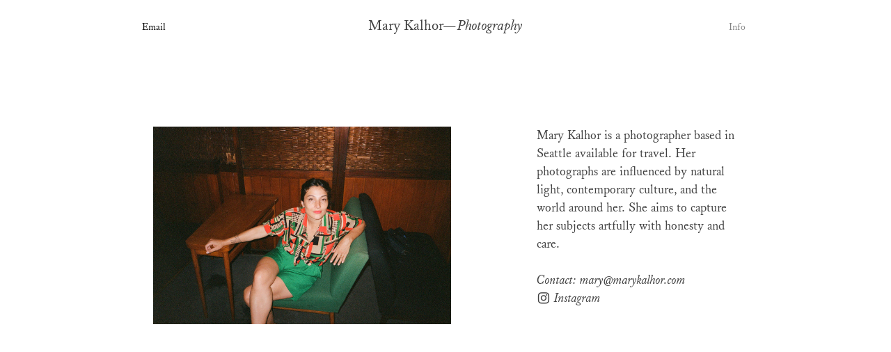

--- FILE ---
content_type: text/html; charset=UTF-8
request_url: https://marykalhor.photo/Info
body_size: 30137
content:
<!DOCTYPE html>
<!-- 

        Running on cargo.site

-->
<html lang="en" data-predefined-style="true" data-css-presets="true" data-css-preset data-typography-preset>
	<head>
<script>
				var __cargo_context__ = 'live';
				var __cargo_js_ver__ = 'c=2806793921';
				var __cargo_maint__ = false;
				
				
			</script>
					<meta http-equiv="X-UA-Compatible" content="IE=edge,chrome=1">
		<meta http-equiv="Content-Type" content="text/html; charset=utf-8">
		<meta name="viewport" content="initial-scale=1.0, maximum-scale=1.0, user-scalable=no">
		
			<meta name="robots" content="index,follow">
		<title>Info — Mary Kalhor</title>
		<meta name="description" content="Mary Kalhor is a photographer based in Seattle available for travel. Her photographs are influenced by natural light, contemporary...">
				<meta name="twitter:card" content="summary_large_image">
		<meta name="twitter:title" content="Info — Mary Kalhor">
		<meta name="twitter:description" content="Mary Kalhor is a photographer based in Seattle available for travel. Her photographs are influenced by natural light, contemporary...">
		<meta name="twitter:image" content="https://freight.cargo.site/w/1200/i/4f45fec070cd24fdbac36c6c7be13a2e6b50aa505658b3c81439c149b72e50da/marykalhor_selfportrait.jpg">
		<meta property="og:locale" content="en_US">
		<meta property="og:title" content="Info — Mary Kalhor">
		<meta property="og:description" content="Mary Kalhor is a photographer based in Seattle available for travel. Her photographs are influenced by natural light, contemporary...">
		<meta property="og:url" content="https://marykalhor.photo/Info">
		<meta property="og:image" content="https://freight.cargo.site/w/1200/i/4f45fec070cd24fdbac36c6c7be13a2e6b50aa505658b3c81439c149b72e50da/marykalhor_selfportrait.jpg">
		<meta property="og:type" content="website">

		<link rel="preconnect" href="https://static.cargo.site" crossorigin>
		<link rel="preconnect" href="https://freight.cargo.site" crossorigin>
				<link rel="preconnect" href="https://type.cargo.site" crossorigin>

		<!--<link rel="preload" href="https://static.cargo.site/assets/social/IconFont-Regular-0.9.3.woff2" as="font" type="font/woff" crossorigin>-->

		

		<link href="https://freight.cargo.site/t/original/i/bd2ed97b938397f0fbaa9848771c4ac9f656599524e1163f70a38a7cd82a6805/favicon.ico" rel="shortcut icon">
		<link href="https://marykalhor.photo/rss" rel="alternate" type="application/rss+xml" title="Mary Kalhor feed">

		<link href="https://marykalhor.photo/stylesheet?c=2806793921&1738285600" id="member_stylesheet" rel="stylesheet" type="text/css" />
<style id="">@font-face{font-family:Icons;src:url(https://static.cargo.site/assets/social/IconFont-Regular-0.9.3.woff2);unicode-range:U+E000-E15C,U+F0000,U+FE0E}@font-face{font-family:Icons;src:url(https://static.cargo.site/assets/social/IconFont-Regular-0.9.3.woff2);font-weight:240;unicode-range:U+E000-E15C,U+F0000,U+FE0E}@font-face{font-family:Icons;src:url(https://static.cargo.site/assets/social/IconFont-Regular-0.9.3.woff2);unicode-range:U+E000-E15C,U+F0000,U+FE0E;font-weight:400}@font-face{font-family:Icons;src:url(https://static.cargo.site/assets/social/IconFont-Regular-0.9.3.woff2);unicode-range:U+E000-E15C,U+F0000,U+FE0E;font-weight:600}@font-face{font-family:Icons;src:url(https://static.cargo.site/assets/social/IconFont-Regular-0.9.3.woff2);unicode-range:U+E000-E15C,U+F0000,U+FE0E;font-weight:800}@font-face{font-family:Icons;src:url(https://static.cargo.site/assets/social/IconFont-Regular-0.9.3.woff2);unicode-range:U+E000-E15C,U+F0000,U+FE0E;font-style:italic}@font-face{font-family:Icons;src:url(https://static.cargo.site/assets/social/IconFont-Regular-0.9.3.woff2);unicode-range:U+E000-E15C,U+F0000,U+FE0E;font-weight:200;font-style:italic}@font-face{font-family:Icons;src:url(https://static.cargo.site/assets/social/IconFont-Regular-0.9.3.woff2);unicode-range:U+E000-E15C,U+F0000,U+FE0E;font-weight:400;font-style:italic}@font-face{font-family:Icons;src:url(https://static.cargo.site/assets/social/IconFont-Regular-0.9.3.woff2);unicode-range:U+E000-E15C,U+F0000,U+FE0E;font-weight:600;font-style:italic}@font-face{font-family:Icons;src:url(https://static.cargo.site/assets/social/IconFont-Regular-0.9.3.woff2);unicode-range:U+E000-E15C,U+F0000,U+FE0E;font-weight:800;font-style:italic}body.iconfont-loading,body.iconfont-loading *{color:transparent!important}body{-moz-osx-font-smoothing:grayscale;-webkit-font-smoothing:antialiased;-webkit-text-size-adjust:none}body.no-scroll{overflow:hidden}/*!
 * Content
 */.page{word-wrap:break-word}:focus{outline:0}.pointer-events-none{pointer-events:none}.pointer-events-auto{pointer-events:auto}.pointer-events-none .page_content .audio-player,.pointer-events-none .page_content .shop_product,.pointer-events-none .page_content a,.pointer-events-none .page_content audio,.pointer-events-none .page_content button,.pointer-events-none .page_content details,.pointer-events-none .page_content iframe,.pointer-events-none .page_content img,.pointer-events-none .page_content input,.pointer-events-none .page_content video{pointer-events:auto}.pointer-events-none .page_content *>a,.pointer-events-none .page_content>a{position:relative}s *{text-transform:inherit}#toolset{position:fixed;bottom:10px;right:10px;z-index:8}.mobile #toolset,.template_site_inframe #toolset{display:none}#toolset a{display:block;height:24px;width:24px;margin:0;padding:0;text-decoration:none;background:rgba(0,0,0,.2)}#toolset a:hover{background:rgba(0,0,0,.8)}[data-adminview] #toolset a,[data-adminview] #toolset_admin a{background:rgba(0,0,0,.04);pointer-events:none;cursor:default}#toolset_admin a:active{background:rgba(0,0,0,.7)}#toolset_admin a svg>*{transform:scale(1.1) translate(0,-.5px);transform-origin:50% 50%}#toolset_admin a svg{pointer-events:none;width:100%!important;height:auto!important}#following-container{overflow:auto;-webkit-overflow-scrolling:touch}#following-container iframe{height:100%;width:100%;position:absolute;top:0;left:0;right:0;bottom:0}:root{--following-width:-400px;--following-animation-duration:450ms}@keyframes following-open{0%{transform:translateX(0)}100%{transform:translateX(var(--following-width))}}@keyframes following-open-inverse{0%{transform:translateX(0)}100%{transform:translateX(calc(-1 * var(--following-width)))}}@keyframes following-close{0%{transform:translateX(var(--following-width))}100%{transform:translateX(0)}}@keyframes following-close-inverse{0%{transform:translateX(calc(-1 * var(--following-width)))}100%{transform:translateX(0)}}body.animate-left{animation:following-open var(--following-animation-duration);animation-fill-mode:both;animation-timing-function:cubic-bezier(.24,1,.29,1)}#following-container.animate-left{animation:following-close-inverse var(--following-animation-duration);animation-fill-mode:both;animation-timing-function:cubic-bezier(.24,1,.29,1)}#following-container.animate-left #following-frame{animation:following-close var(--following-animation-duration);animation-fill-mode:both;animation-timing-function:cubic-bezier(.24,1,.29,1)}body.animate-right{animation:following-close var(--following-animation-duration);animation-fill-mode:both;animation-timing-function:cubic-bezier(.24,1,.29,1)}#following-container.animate-right{animation:following-open-inverse var(--following-animation-duration);animation-fill-mode:both;animation-timing-function:cubic-bezier(.24,1,.29,1)}#following-container.animate-right #following-frame{animation:following-open var(--following-animation-duration);animation-fill-mode:both;animation-timing-function:cubic-bezier(.24,1,.29,1)}.slick-slider{position:relative;display:block;-moz-box-sizing:border-box;box-sizing:border-box;-webkit-user-select:none;-moz-user-select:none;-ms-user-select:none;user-select:none;-webkit-touch-callout:none;-khtml-user-select:none;-ms-touch-action:pan-y;touch-action:pan-y;-webkit-tap-highlight-color:transparent}.slick-list{position:relative;display:block;overflow:hidden;margin:0;padding:0}.slick-list:focus{outline:0}.slick-list.dragging{cursor:pointer;cursor:hand}.slick-slider .slick-list,.slick-slider .slick-track{transform:translate3d(0,0,0);will-change:transform}.slick-track{position:relative;top:0;left:0;display:block}.slick-track:after,.slick-track:before{display:table;content:'';width:1px;height:1px;margin-top:-1px;margin-left:-1px}.slick-track:after{clear:both}.slick-loading .slick-track{visibility:hidden}.slick-slide{display:none;float:left;height:100%;min-height:1px}[dir=rtl] .slick-slide{float:right}.content .slick-slide img{display:inline-block}.content .slick-slide img:not(.image-zoom){cursor:pointer}.content .scrub .slick-list,.content .scrub .slick-slide img:not(.image-zoom){cursor:ew-resize}body.slideshow-scrub-dragging *{cursor:ew-resize!important}.content .slick-slide img:not([src]),.content .slick-slide img[src='']{width:100%;height:auto}.slick-slide.slick-loading img{display:none}.slick-slide.dragging img{pointer-events:none}.slick-initialized .slick-slide{display:block}.slick-loading .slick-slide{visibility:hidden}.slick-vertical .slick-slide{display:block;height:auto;border:1px solid transparent}.slick-arrow.slick-hidden{display:none}.slick-arrow{position:absolute;z-index:9;width:0;top:0;height:100%;cursor:pointer;will-change:opacity;-webkit-transition:opacity 333ms cubic-bezier(.4,0,.22,1);transition:opacity 333ms cubic-bezier(.4,0,.22,1)}.slick-arrow.hidden{opacity:0}.slick-arrow svg{position:absolute;width:36px;height:36px;top:0;left:0;right:0;bottom:0;margin:auto;transform:translate(.25px,.25px)}.slick-arrow svg.right-arrow{transform:translate(.25px,.25px) scaleX(-1)}.slick-arrow svg:active{opacity:.75}.slick-arrow svg .arrow-shape{fill:none!important;stroke:#fff;stroke-linecap:square}.slick-arrow svg .arrow-outline{fill:none!important;stroke-width:2.5px;stroke:rgba(0,0,0,.6);stroke-linecap:square}.slick-arrow.slick-next{right:0;text-align:right}.slick-next svg,.wallpaper-navigation .slick-next svg{margin-right:10px}.mobile .slick-next svg{margin-right:10px}.slick-arrow.slick-prev{text-align:left}.slick-prev svg,.wallpaper-navigation .slick-prev svg{margin-left:10px}.mobile .slick-prev svg{margin-left:10px}.loading_animation{display:none;vertical-align:middle;z-index:15;line-height:0;pointer-events:none;border-radius:100%}.loading_animation.hidden{display:none}.loading_animation.pulsing{opacity:0;display:inline-block;animation-delay:.1s;-webkit-animation-delay:.1s;-moz-animation-delay:.1s;animation-duration:12s;animation-iteration-count:infinite;animation:fade-pulse-in .5s ease-in-out;-moz-animation:fade-pulse-in .5s ease-in-out;-webkit-animation:fade-pulse-in .5s ease-in-out;-webkit-animation-fill-mode:forwards;-moz-animation-fill-mode:forwards;animation-fill-mode:forwards}.loading_animation.pulsing.no-delay{animation-delay:0s;-webkit-animation-delay:0s;-moz-animation-delay:0s}.loading_animation div{border-radius:100%}.loading_animation div svg{max-width:100%;height:auto}.loading_animation div,.loading_animation div svg{width:20px;height:20px}.loading_animation.full-width svg{width:100%;height:auto}.loading_animation.full-width.big svg{width:100px;height:100px}.loading_animation div svg>*{fill:#ccc}.loading_animation div{-webkit-animation:spin-loading 12s ease-out;-webkit-animation-iteration-count:infinite;-moz-animation:spin-loading 12s ease-out;-moz-animation-iteration-count:infinite;animation:spin-loading 12s ease-out;animation-iteration-count:infinite}.loading_animation.hidden{display:none}[data-backdrop] .loading_animation{position:absolute;top:15px;left:15px;z-index:99}.loading_animation.position-absolute.middle{top:calc(50% - 10px);left:calc(50% - 10px)}.loading_animation.position-absolute.topleft{top:0;left:0}.loading_animation.position-absolute.middleright{top:calc(50% - 10px);right:1rem}.loading_animation.position-absolute.middleleft{top:calc(50% - 10px);left:1rem}.loading_animation.gray div svg>*{fill:#999}.loading_animation.gray-dark div svg>*{fill:#666}.loading_animation.gray-darker div svg>*{fill:#555}.loading_animation.gray-light div svg>*{fill:#ccc}.loading_animation.white div svg>*{fill:rgba(255,255,255,.85)}.loading_animation.blue div svg>*{fill:#698fff}.loading_animation.inline{display:inline-block;margin-bottom:.5ex}.loading_animation.inline.left{margin-right:.5ex}@-webkit-keyframes fade-pulse-in{0%{opacity:0}50%{opacity:.5}100%{opacity:1}}@-moz-keyframes fade-pulse-in{0%{opacity:0}50%{opacity:.5}100%{opacity:1}}@keyframes fade-pulse-in{0%{opacity:0}50%{opacity:.5}100%{opacity:1}}@-webkit-keyframes pulsate{0%{opacity:1}50%{opacity:0}100%{opacity:1}}@-moz-keyframes pulsate{0%{opacity:1}50%{opacity:0}100%{opacity:1}}@keyframes pulsate{0%{opacity:1}50%{opacity:0}100%{opacity:1}}@-webkit-keyframes spin-loading{0%{transform:rotate(0)}9%{transform:rotate(1050deg)}18%{transform:rotate(-1090deg)}20%{transform:rotate(-1080deg)}23%{transform:rotate(-1080deg)}28%{transform:rotate(-1095deg)}29%{transform:rotate(-1065deg)}34%{transform:rotate(-1080deg)}35%{transform:rotate(-1050deg)}40%{transform:rotate(-1065deg)}41%{transform:rotate(-1035deg)}44%{transform:rotate(-1035deg)}47%{transform:rotate(-2160deg)}50%{transform:rotate(-2160deg)}56%{transform:rotate(45deg)}60%{transform:rotate(45deg)}80%{transform:rotate(6120deg)}100%{transform:rotate(0)}}@keyframes spin-loading{0%{transform:rotate(0)}9%{transform:rotate(1050deg)}18%{transform:rotate(-1090deg)}20%{transform:rotate(-1080deg)}23%{transform:rotate(-1080deg)}28%{transform:rotate(-1095deg)}29%{transform:rotate(-1065deg)}34%{transform:rotate(-1080deg)}35%{transform:rotate(-1050deg)}40%{transform:rotate(-1065deg)}41%{transform:rotate(-1035deg)}44%{transform:rotate(-1035deg)}47%{transform:rotate(-2160deg)}50%{transform:rotate(-2160deg)}56%{transform:rotate(45deg)}60%{transform:rotate(45deg)}80%{transform:rotate(6120deg)}100%{transform:rotate(0)}}[grid-row]{align-items:flex-start;box-sizing:border-box;display:-webkit-box;display:-webkit-flex;display:-ms-flexbox;display:flex;-webkit-flex-wrap:wrap;-ms-flex-wrap:wrap;flex-wrap:wrap}[grid-col]{box-sizing:border-box}[grid-row] [grid-col].empty:after{content:"\0000A0";cursor:text}body.mobile[data-adminview=content-editproject] [grid-row] [grid-col].empty:after{display:none}[grid-col=auto]{-webkit-box-flex:1;-webkit-flex:1;-ms-flex:1;flex:1}[grid-col=x12]{width:100%}[grid-col=x11]{width:50%}[grid-col=x10]{width:33.33%}[grid-col=x9]{width:25%}[grid-col=x8]{width:20%}[grid-col=x7]{width:16.666666667%}[grid-col=x6]{width:14.285714286%}[grid-col=x5]{width:12.5%}[grid-col=x4]{width:11.111111111%}[grid-col=x3]{width:10%}[grid-col=x2]{width:9.090909091%}[grid-col=x1]{width:8.333333333%}[grid-col="1"]{width:8.33333%}[grid-col="2"]{width:16.66667%}[grid-col="3"]{width:25%}[grid-col="4"]{width:33.33333%}[grid-col="5"]{width:41.66667%}[grid-col="6"]{width:50%}[grid-col="7"]{width:58.33333%}[grid-col="8"]{width:66.66667%}[grid-col="9"]{width:75%}[grid-col="10"]{width:83.33333%}[grid-col="11"]{width:91.66667%}[grid-col="12"]{width:100%}body.mobile [grid-responsive] [grid-col]{width:100%;-webkit-box-flex:none;-webkit-flex:none;-ms-flex:none;flex:none}[data-ce-host=true][contenteditable=true] [grid-pad]{pointer-events:none}[data-ce-host=true][contenteditable=true] [grid-pad]>*{pointer-events:auto}[grid-pad="0"]{padding:0}[grid-pad="0.25"]{padding:.125rem}[grid-pad="0.5"]{padding:.25rem}[grid-pad="0.75"]{padding:.375rem}[grid-pad="1"]{padding:.5rem}[grid-pad="1.25"]{padding:.625rem}[grid-pad="1.5"]{padding:.75rem}[grid-pad="1.75"]{padding:.875rem}[grid-pad="2"]{padding:1rem}[grid-pad="2.5"]{padding:1.25rem}[grid-pad="3"]{padding:1.5rem}[grid-pad="3.5"]{padding:1.75rem}[grid-pad="4"]{padding:2rem}[grid-pad="5"]{padding:2.5rem}[grid-pad="6"]{padding:3rem}[grid-pad="7"]{padding:3.5rem}[grid-pad="8"]{padding:4rem}[grid-pad="9"]{padding:4.5rem}[grid-pad="10"]{padding:5rem}[grid-gutter="0"]{margin:0}[grid-gutter="0.5"]{margin:-.25rem}[grid-gutter="1"]{margin:-.5rem}[grid-gutter="1.5"]{margin:-.75rem}[grid-gutter="2"]{margin:-1rem}[grid-gutter="2.5"]{margin:-1.25rem}[grid-gutter="3"]{margin:-1.5rem}[grid-gutter="3.5"]{margin:-1.75rem}[grid-gutter="4"]{margin:-2rem}[grid-gutter="5"]{margin:-2.5rem}[grid-gutter="6"]{margin:-3rem}[grid-gutter="7"]{margin:-3.5rem}[grid-gutter="8"]{margin:-4rem}[grid-gutter="10"]{margin:-5rem}[grid-gutter="12"]{margin:-6rem}[grid-gutter="14"]{margin:-7rem}[grid-gutter="16"]{margin:-8rem}[grid-gutter="18"]{margin:-9rem}[grid-gutter="20"]{margin:-10rem}small{max-width:100%;text-decoration:inherit}img:not([src]),img[src='']{outline:1px solid rgba(177,177,177,.4);outline-offset:-1px;content:url([data-uri])}img.image-zoom{cursor:-webkit-zoom-in;cursor:-moz-zoom-in;cursor:zoom-in}#imprimatur{color:#333;font-size:10px;font-family:-apple-system,BlinkMacSystemFont,"Segoe UI",Roboto,Oxygen,Ubuntu,Cantarell,"Open Sans","Helvetica Neue",sans-serif,"Sans Serif",Icons;/*!System*/position:fixed;opacity:.3;right:-28px;bottom:160px;transform:rotate(270deg);-ms-transform:rotate(270deg);-webkit-transform:rotate(270deg);z-index:8;text-transform:uppercase;color:#999;opacity:.5;padding-bottom:2px;text-decoration:none}.mobile #imprimatur{display:none}bodycopy cargo-link a{font-family:-apple-system,BlinkMacSystemFont,"Segoe UI",Roboto,Oxygen,Ubuntu,Cantarell,"Open Sans","Helvetica Neue",sans-serif,"Sans Serif",Icons;/*!System*/font-size:12px;font-style:normal;font-weight:400;transform:rotate(270deg);text-decoration:none;position:fixed!important;right:-27px;bottom:100px;text-decoration:none;letter-spacing:normal;background:0 0;border:0;border-bottom:0;outline:0}/*! PhotoSwipe Default UI CSS by Dmitry Semenov | photoswipe.com | MIT license */.pswp--has_mouse .pswp__button--arrow--left,.pswp--has_mouse .pswp__button--arrow--right,.pswp__ui{visibility:visible}.pswp--minimal--dark .pswp__top-bar,.pswp__button{background:0 0}.pswp,.pswp__bg,.pswp__container,.pswp__img--placeholder,.pswp__zoom-wrap,.quick-view-navigation{-webkit-backface-visibility:hidden}.pswp__button{cursor:pointer;opacity:1;-webkit-appearance:none;transition:opacity .2s;-webkit-box-shadow:none;box-shadow:none}.pswp__button-close>svg{top:10px;right:10px;margin-left:auto}.pswp--touch .quick-view-navigation{display:none}.pswp__ui{-webkit-font-smoothing:auto;opacity:1;z-index:1550}.quick-view-navigation{will-change:opacity;-webkit-transition:opacity 333ms cubic-bezier(.4,0,.22,1);transition:opacity 333ms cubic-bezier(.4,0,.22,1)}.quick-view-navigation .pswp__group .pswp__button{pointer-events:auto}.pswp__button>svg{position:absolute;width:36px;height:36px}.quick-view-navigation .pswp__group:active svg{opacity:.75}.pswp__button svg .shape-shape{fill:#fff}.pswp__button svg .shape-outline{fill:#000}.pswp__button-prev>svg{top:0;bottom:0;left:10px;margin:auto}.pswp__button-next>svg{top:0;bottom:0;right:10px;margin:auto}.quick-view-navigation .pswp__group .pswp__button-prev{position:absolute;left:0;top:0;width:0;height:100%}.quick-view-navigation .pswp__group .pswp__button-next{position:absolute;right:0;top:0;width:0;height:100%}.quick-view-navigation .close-button,.quick-view-navigation .left-arrow,.quick-view-navigation .right-arrow{transform:translate(.25px,.25px)}.quick-view-navigation .right-arrow{transform:translate(.25px,.25px) scaleX(-1)}.pswp__button svg .shape-outline{fill:transparent!important;stroke:#000;stroke-width:2.5px;stroke-linecap:square}.pswp__button svg .shape-shape{fill:transparent!important;stroke:#fff;stroke-width:1.5px;stroke-linecap:square}.pswp__bg,.pswp__scroll-wrap,.pswp__zoom-wrap{width:100%;position:absolute}.quick-view-navigation .pswp__group .pswp__button-close{margin:0}.pswp__container,.pswp__item,.pswp__zoom-wrap{right:0;bottom:0;top:0;position:absolute;left:0}.pswp__ui--hidden .pswp__button{opacity:.001}.pswp__ui--hidden .pswp__button,.pswp__ui--hidden .pswp__button *{pointer-events:none}.pswp .pswp__ui.pswp__ui--displaynone{display:none}.pswp__element--disabled{display:none!important}/*! PhotoSwipe main CSS by Dmitry Semenov | photoswipe.com | MIT license */.pswp{position:fixed;display:none;height:100%;width:100%;top:0;left:0;right:0;bottom:0;margin:auto;-ms-touch-action:none;touch-action:none;z-index:9999999;-webkit-text-size-adjust:100%;line-height:initial;letter-spacing:initial;outline:0}.pswp img{max-width:none}.pswp--zoom-disabled .pswp__img{cursor:default!important}.pswp--animate_opacity{opacity:.001;will-change:opacity;-webkit-transition:opacity 333ms cubic-bezier(.4,0,.22,1);transition:opacity 333ms cubic-bezier(.4,0,.22,1)}.pswp--open{display:block}.pswp--zoom-allowed .pswp__img{cursor:-webkit-zoom-in;cursor:-moz-zoom-in;cursor:zoom-in}.pswp--zoomed-in .pswp__img{cursor:-webkit-grab;cursor:-moz-grab;cursor:grab}.pswp--dragging .pswp__img{cursor:-webkit-grabbing;cursor:-moz-grabbing;cursor:grabbing}.pswp__bg{left:0;top:0;height:100%;opacity:0;transform:translateZ(0);will-change:opacity}.pswp__scroll-wrap{left:0;top:0;height:100%}.pswp__container,.pswp__zoom-wrap{-ms-touch-action:none;touch-action:none}.pswp__container,.pswp__img{-webkit-user-select:none;-moz-user-select:none;-ms-user-select:none;user-select:none;-webkit-tap-highlight-color:transparent;-webkit-touch-callout:none}.pswp__zoom-wrap{-webkit-transform-origin:left top;-ms-transform-origin:left top;transform-origin:left top;-webkit-transition:-webkit-transform 222ms cubic-bezier(.4,0,.22,1);transition:transform 222ms cubic-bezier(.4,0,.22,1)}.pswp__bg{-webkit-transition:opacity 222ms cubic-bezier(.4,0,.22,1);transition:opacity 222ms cubic-bezier(.4,0,.22,1)}.pswp--animated-in .pswp__bg,.pswp--animated-in .pswp__zoom-wrap{-webkit-transition:none;transition:none}.pswp--hide-overflow .pswp__scroll-wrap,.pswp--hide-overflow.pswp{overflow:hidden}.pswp__img{position:absolute;width:auto;height:auto;top:0;left:0}.pswp__img--placeholder--blank{background:#222}.pswp--ie .pswp__img{width:100%!important;height:auto!important;left:0;top:0}.pswp__ui--idle{opacity:0}.pswp__error-msg{position:absolute;left:0;top:50%;width:100%;text-align:center;font-size:14px;line-height:16px;margin-top:-8px;color:#ccc}.pswp__error-msg a{color:#ccc;text-decoration:underline}.pswp__error-msg{font-family:-apple-system,BlinkMacSystemFont,"Segoe UI",Roboto,Oxygen,Ubuntu,Cantarell,"Open Sans","Helvetica Neue",sans-serif}.quick-view.mouse-down .iframe-item{pointer-events:none!important}.quick-view-caption-positioner{pointer-events:none;width:100%;height:100%}.quick-view-caption-wrapper{margin:auto;position:absolute;bottom:0;left:0;right:0}.quick-view-horizontal-align-left .quick-view-caption-wrapper{margin-left:0}.quick-view-horizontal-align-right .quick-view-caption-wrapper{margin-right:0}[data-quick-view-caption]{transition:.1s opacity ease-in-out;position:absolute;bottom:0;left:0;right:0}.quick-view-horizontal-align-left [data-quick-view-caption]{text-align:left}.quick-view-horizontal-align-right [data-quick-view-caption]{text-align:right}.quick-view-caption{transition:.1s opacity ease-in-out}.quick-view-caption>*{display:inline-block}.quick-view-caption *{pointer-events:auto}.quick-view-caption.hidden{opacity:0}.shop_product .dropdown_wrapper{flex:0 0 100%;position:relative}.shop_product select{appearance:none;-moz-appearance:none;-webkit-appearance:none;outline:0;-webkit-font-smoothing:antialiased;-moz-osx-font-smoothing:grayscale;cursor:pointer;border-radius:0;white-space:nowrap;overflow:hidden!important;text-overflow:ellipsis}.shop_product select.dropdown::-ms-expand{display:none}.shop_product a{cursor:pointer;border-bottom:none;text-decoration:none}.shop_product a.out-of-stock{pointer-events:none}body.audio-player-dragging *{cursor:ew-resize!important}.audio-player{display:inline-flex;flex:1 0 calc(100% - 2px);width:calc(100% - 2px)}.audio-player .button{height:100%;flex:0 0 3.3rem;display:flex}.audio-player .separator{left:3.3rem;height:100%}.audio-player .buffer{width:0%;height:100%;transition:left .3s linear,width .3s linear}.audio-player.seeking .buffer{transition:left 0s,width 0s}.audio-player.seeking{user-select:none;-webkit-user-select:none;cursor:ew-resize}.audio-player.seeking *{user-select:none;-webkit-user-select:none;cursor:ew-resize}.audio-player .bar{overflow:hidden;display:flex;justify-content:space-between;align-content:center;flex-grow:1}.audio-player .progress{width:0%;height:100%;transition:width .3s linear}.audio-player.seeking .progress{transition:width 0s}.audio-player .pause,.audio-player .play{cursor:pointer;height:100%}.audio-player .note-icon{margin:auto 0;order:2;flex:0 1 auto}.audio-player .title{white-space:nowrap;overflow:hidden;text-overflow:ellipsis;pointer-events:none;user-select:none;padding:.5rem 0 .5rem 1rem;margin:auto auto auto 0;flex:0 3 auto;min-width:0;width:100%}.audio-player .total-time{flex:0 1 auto;margin:auto 0}.audio-player .current-time,.audio-player .play-text{flex:0 1 auto;margin:auto 0}.audio-player .stream-anim{user-select:none;margin:auto auto auto 0}.audio-player .stream-anim span{display:inline-block}.audio-player .buffer,.audio-player .current-time,.audio-player .note-svg,.audio-player .play-text,.audio-player .separator,.audio-player .total-time{user-select:none;pointer-events:none}.audio-player .buffer,.audio-player .play-text,.audio-player .progress{position:absolute}.audio-player,.audio-player .bar,.audio-player .button,.audio-player .current-time,.audio-player .note-icon,.audio-player .pause,.audio-player .play,.audio-player .total-time{position:relative}body.mobile .audio-player,body.mobile .audio-player *{-webkit-touch-callout:none}#standalone-admin-frame{border:0;width:400px;position:absolute;right:0;top:0;height:100vh;z-index:99}body[standalone-admin=true] #standalone-admin-frame{transform:translate(0,0)}body[standalone-admin=true] .main_container{width:calc(100% - 400px)}body[standalone-admin=false] #standalone-admin-frame{transform:translate(100%,0)}body[standalone-admin=false] .main_container{width:100%}.toggle_standaloneAdmin{position:fixed;top:0;right:400px;height:40px;width:40px;z-index:999;cursor:pointer;background-color:rgba(0,0,0,.4)}.toggle_standaloneAdmin:active{opacity:.7}body[standalone-admin=false] .toggle_standaloneAdmin{right:0}.toggle_standaloneAdmin *{color:#fff;fill:#fff}.toggle_standaloneAdmin svg{padding:6px;width:100%;height:100%;opacity:.85}body[standalone-admin=false] .toggle_standaloneAdmin #close,body[standalone-admin=true] .toggle_standaloneAdmin #backdropsettings{display:none}.toggle_standaloneAdmin>div{width:100%;height:100%}#admin_toggle_button{position:fixed;top:50%;transform:translate(0,-50%);right:400px;height:36px;width:12px;z-index:999;cursor:pointer;background-color:rgba(0,0,0,.09);padding-left:2px;margin-right:5px}#admin_toggle_button .bar{content:'';background:rgba(0,0,0,.09);position:fixed;width:5px;bottom:0;top:0;z-index:10}#admin_toggle_button:active{background:rgba(0,0,0,.065)}#admin_toggle_button *{color:#fff;fill:#fff}#admin_toggle_button svg{padding:0;width:16px;height:36px;margin-left:1px;opacity:1}#admin_toggle_button svg *{fill:#fff;opacity:1}#admin_toggle_button[data-state=closed] .toggle_admin_close{display:none}#admin_toggle_button[data-state=closed],#admin_toggle_button[data-state=closed] .toggle_admin_open{width:20px;cursor:pointer;margin:0}#admin_toggle_button[data-state=closed] svg{margin-left:2px}#admin_toggle_button[data-state=open] .toggle_admin_open{display:none}select,select *{text-rendering:auto!important}b b{font-weight:inherit}*{-webkit-box-sizing:border-box;-moz-box-sizing:border-box;box-sizing:border-box}customhtml>*{position:relative;z-index:10}body,html{min-height:100vh;margin:0;padding:0}html{touch-action:manipulation;position:relative;background-color:#fff}.main_container{min-height:100vh;width:100%;overflow:hidden}.container{display:-webkit-box;display:-webkit-flex;display:-moz-box;display:-ms-flexbox;display:flex;-webkit-flex-wrap:wrap;-moz-flex-wrap:wrap;-ms-flex-wrap:wrap;flex-wrap:wrap;max-width:100%;width:100%;overflow:visible}.container{align-items:flex-start;-webkit-align-items:flex-start}.page{z-index:2}.page ul li>text-limit{display:block}.content,.content_container,.pinned{-webkit-flex:1 0 auto;-moz-flex:1 0 auto;-ms-flex:1 0 auto;flex:1 0 auto;max-width:100%}.content_container{width:100%}.content_container.full_height{min-height:100vh}.page_background{position:absolute;top:0;left:0;width:100%;height:100%}.page_container{position:relative;overflow:visible;width:100%}.backdrop{position:absolute;top:0;z-index:1;width:100%;height:100%;max-height:100vh}.backdrop>div{position:absolute;top:0;left:0;width:100%;height:100%;-webkit-backface-visibility:hidden;backface-visibility:hidden;transform:translate3d(0,0,0);contain:strict}[data-backdrop].backdrop>div[data-overflowing]{max-height:100vh;position:absolute;top:0;left:0}body.mobile [split-responsive]{display:flex;flex-direction:column}body.mobile [split-responsive] .container{width:100%;order:2}body.mobile [split-responsive] .backdrop{position:relative;height:50vh;width:100%;order:1}body.mobile [split-responsive] [data-auxiliary].backdrop{position:absolute;height:50vh;width:100%;order:1}.page{position:relative;z-index:2}img[data-align=left]{float:left}img[data-align=right]{float:right}[data-rotation]{transform-origin:center center}.content .page_content:not([contenteditable=true]) [data-draggable]{pointer-events:auto!important;backface-visibility:hidden}.preserve-3d{-moz-transform-style:preserve-3d;transform-style:preserve-3d}.content .page_content:not([contenteditable=true]) [data-draggable] iframe{pointer-events:none!important}.dragging-active iframe{pointer-events:none!important}.content .page_content:not([contenteditable=true]) [data-draggable]:active{opacity:1}.content .scroll-transition-fade{transition:transform 1s ease-in-out,opacity .8s ease-in-out}.content .scroll-transition-fade.below-viewport{opacity:0;transform:translateY(40px)}.mobile.full_width .page_container:not([split-layout]) .container_width{width:100%}[data-view=pinned_bottom] .bottom_pin_invisibility{visibility:hidden}.pinned{position:relative;width:100%}.pinned .page_container.accommodate:not(.fixed):not(.overlay){z-index:2}.pinned .page_container.overlay{position:absolute;z-index:4}.pinned .page_container.overlay.fixed{position:fixed}.pinned .page_container.overlay.fixed .page{max-height:100vh;-webkit-overflow-scrolling:touch}.pinned .page_container.overlay.fixed .page.allow-scroll{overflow-y:auto;overflow-x:hidden}.pinned .page_container.overlay.fixed .page.allow-scroll{align-items:flex-start;-webkit-align-items:flex-start}.pinned .page_container .page.allow-scroll::-webkit-scrollbar{width:0;background:0 0;display:none}.pinned.pinned_top .page_container.overlay{left:0;top:0}.pinned.pinned_bottom .page_container.overlay{left:0;bottom:0}div[data-container=set]:empty{margin-top:1px}.thumbnails{position:relative;z-index:1}[thumbnails=grid]{align-items:baseline}[thumbnails=justify] .thumbnail{box-sizing:content-box}[thumbnails][data-padding-zero] .thumbnail{margin-bottom:-1px}[thumbnails=montessori] .thumbnail{pointer-events:auto;position:absolute}[thumbnails] .thumbnail>a{display:block;text-decoration:none}[thumbnails=montessori]{height:0}[thumbnails][data-resizing],[thumbnails][data-resizing] *{cursor:nwse-resize}[thumbnails] .thumbnail .resize-handle{cursor:nwse-resize;width:26px;height:26px;padding:5px;position:absolute;opacity:.75;right:-1px;bottom:-1px;z-index:100}[thumbnails][data-resizing] .resize-handle{display:none}[thumbnails] .thumbnail .resize-handle svg{position:absolute;top:0;left:0}[thumbnails] .thumbnail .resize-handle:hover{opacity:1}[data-can-move].thumbnail .resize-handle svg .resize_path_outline{fill:#fff}[data-can-move].thumbnail .resize-handle svg .resize_path{fill:#000}[thumbnails=montessori] .thumbnail_sizer{height:0;width:100%;position:relative;padding-bottom:100%;pointer-events:none}[thumbnails] .thumbnail img{display:block;min-height:3px;margin-bottom:0}[thumbnails] .thumbnail img:not([src]),img[src=""]{margin:0!important;width:100%;min-height:3px;height:100%!important;position:absolute}[aspect-ratio="1x1"].thumb_image{height:0;padding-bottom:100%;overflow:hidden}[aspect-ratio="4x3"].thumb_image{height:0;padding-bottom:75%;overflow:hidden}[aspect-ratio="16x9"].thumb_image{height:0;padding-bottom:56.25%;overflow:hidden}[thumbnails] .thumb_image{width:100%;position:relative}[thumbnails][thumbnail-vertical-align=top]{align-items:flex-start}[thumbnails][thumbnail-vertical-align=middle]{align-items:center}[thumbnails][thumbnail-vertical-align=bottom]{align-items:baseline}[thumbnails][thumbnail-horizontal-align=left]{justify-content:flex-start}[thumbnails][thumbnail-horizontal-align=middle]{justify-content:center}[thumbnails][thumbnail-horizontal-align=right]{justify-content:flex-end}.thumb_image.default_image>svg{position:absolute;top:0;left:0;bottom:0;right:0;width:100%;height:100%}.thumb_image.default_image{outline:1px solid #ccc;outline-offset:-1px;position:relative}.mobile.full_width [data-view=Thumbnail] .thumbnails_width{width:100%}.content [data-draggable] a:active,.content [data-draggable] img:active{opacity:initial}.content .draggable-dragging{opacity:initial}[data-draggable].draggable_visible{visibility:visible}[data-draggable].draggable_hidden{visibility:hidden}.gallery_card [data-draggable],.marquee [data-draggable]{visibility:inherit}[data-draggable]{visibility:visible;background-color:rgba(0,0,0,.003)}#site_menu_panel_container .image-gallery:not(.initialized){height:0;padding-bottom:100%;min-height:initial}.image-gallery:not(.initialized){min-height:100vh;visibility:hidden;width:100%}.image-gallery .gallery_card img{display:block;width:100%;height:auto}.image-gallery .gallery_card{transform-origin:center}.image-gallery .gallery_card.dragging{opacity:.1;transform:initial!important}.image-gallery:not([image-gallery=slideshow]) .gallery_card iframe:only-child,.image-gallery:not([image-gallery=slideshow]) .gallery_card video:only-child{width:100%;height:100%;top:0;left:0;position:absolute}.image-gallery[image-gallery=slideshow] .gallery_card video[muted][autoplay]:not([controls]),.image-gallery[image-gallery=slideshow] .gallery_card video[muted][data-autoplay]:not([controls]){pointer-events:none}.image-gallery [image-gallery-pad="0"] video:only-child{object-fit:cover;height:calc(100% + 1px)}div.image-gallery>a,div.image-gallery>iframe,div.image-gallery>img,div.image-gallery>video{display:none}[image-gallery-row]{align-items:flex-start;box-sizing:border-box;display:-webkit-box;display:-webkit-flex;display:-ms-flexbox;display:flex;-webkit-flex-wrap:wrap;-ms-flex-wrap:wrap;flex-wrap:wrap}.image-gallery .gallery_card_image{width:100%;position:relative}[data-predefined-style=true] .image-gallery a.gallery_card{display:block;border:none}[image-gallery-col]{box-sizing:border-box}[image-gallery-col=x12]{width:100%}[image-gallery-col=x11]{width:50%}[image-gallery-col=x10]{width:33.33%}[image-gallery-col=x9]{width:25%}[image-gallery-col=x8]{width:20%}[image-gallery-col=x7]{width:16.666666667%}[image-gallery-col=x6]{width:14.285714286%}[image-gallery-col=x5]{width:12.5%}[image-gallery-col=x4]{width:11.111111111%}[image-gallery-col=x3]{width:10%}[image-gallery-col=x2]{width:9.090909091%}[image-gallery-col=x1]{width:8.333333333%}.content .page_content [image-gallery-pad].image-gallery{pointer-events:none}.content .page_content [image-gallery-pad].image-gallery .gallery_card_image>*,.content .page_content [image-gallery-pad].image-gallery .gallery_image_caption{pointer-events:auto}.content .page_content [image-gallery-pad="0"]{padding:0}.content .page_content [image-gallery-pad="0.25"]{padding:.125rem}.content .page_content [image-gallery-pad="0.5"]{padding:.25rem}.content .page_content [image-gallery-pad="0.75"]{padding:.375rem}.content .page_content [image-gallery-pad="1"]{padding:.5rem}.content .page_content [image-gallery-pad="1.25"]{padding:.625rem}.content .page_content [image-gallery-pad="1.5"]{padding:.75rem}.content .page_content [image-gallery-pad="1.75"]{padding:.875rem}.content .page_content [image-gallery-pad="2"]{padding:1rem}.content .page_content [image-gallery-pad="2.5"]{padding:1.25rem}.content .page_content [image-gallery-pad="3"]{padding:1.5rem}.content .page_content [image-gallery-pad="3.5"]{padding:1.75rem}.content .page_content [image-gallery-pad="4"]{padding:2rem}.content .page_content [image-gallery-pad="5"]{padding:2.5rem}.content .page_content [image-gallery-pad="6"]{padding:3rem}.content .page_content [image-gallery-pad="7"]{padding:3.5rem}.content .page_content [image-gallery-pad="8"]{padding:4rem}.content .page_content [image-gallery-pad="9"]{padding:4.5rem}.content .page_content [image-gallery-pad="10"]{padding:5rem}.content .page_content [image-gallery-gutter="0"]{margin:0}.content .page_content [image-gallery-gutter="0.5"]{margin:-.25rem}.content .page_content [image-gallery-gutter="1"]{margin:-.5rem}.content .page_content [image-gallery-gutter="1.5"]{margin:-.75rem}.content .page_content [image-gallery-gutter="2"]{margin:-1rem}.content .page_content [image-gallery-gutter="2.5"]{margin:-1.25rem}.content .page_content [image-gallery-gutter="3"]{margin:-1.5rem}.content .page_content [image-gallery-gutter="3.5"]{margin:-1.75rem}.content .page_content [image-gallery-gutter="4"]{margin:-2rem}.content .page_content [image-gallery-gutter="5"]{margin:-2.5rem}.content .page_content [image-gallery-gutter="6"]{margin:-3rem}.content .page_content [image-gallery-gutter="7"]{margin:-3.5rem}.content .page_content [image-gallery-gutter="8"]{margin:-4rem}.content .page_content [image-gallery-gutter="10"]{margin:-5rem}.content .page_content [image-gallery-gutter="12"]{margin:-6rem}.content .page_content [image-gallery-gutter="14"]{margin:-7rem}.content .page_content [image-gallery-gutter="16"]{margin:-8rem}.content .page_content [image-gallery-gutter="18"]{margin:-9rem}.content .page_content [image-gallery-gutter="20"]{margin:-10rem}[image-gallery=slideshow]:not(.initialized)>*{min-height:1px;opacity:0;min-width:100%}[image-gallery=slideshow][data-constrained-by=height] [image-gallery-vertical-align].slick-track{align-items:flex-start}[image-gallery=slideshow] img.image-zoom:active{opacity:initial}[image-gallery=slideshow].slick-initialized .gallery_card{pointer-events:none}[image-gallery=slideshow].slick-initialized .gallery_card.slick-current{pointer-events:auto}[image-gallery=slideshow] .gallery_card:not(.has_caption){line-height:0}.content .page_content [image-gallery=slideshow].image-gallery>*{pointer-events:auto}.content [image-gallery=slideshow].image-gallery.slick-initialized .gallery_card{overflow:hidden;margin:0;display:flex;flex-flow:row wrap;flex-shrink:0}.content [image-gallery=slideshow].image-gallery.slick-initialized .gallery_card.slick-current{overflow:visible}[image-gallery=slideshow] .gallery_image_caption{opacity:1;transition:opacity .3s;-webkit-transition:opacity .3s;width:100%;margin-left:auto;margin-right:auto;clear:both}[image-gallery-horizontal-align=left] .gallery_image_caption{text-align:left}[image-gallery-horizontal-align=middle] .gallery_image_caption{text-align:center}[image-gallery-horizontal-align=right] .gallery_image_caption{text-align:right}[image-gallery=slideshow][data-slideshow-in-transition] .gallery_image_caption{opacity:0;transition:opacity .3s;-webkit-transition:opacity .3s}[image-gallery=slideshow] .gallery_card_image{width:initial;margin:0;display:inline-block}[image-gallery=slideshow] .gallery_card img{margin:0;display:block}[image-gallery=slideshow][data-exploded]{align-items:flex-start;box-sizing:border-box;display:-webkit-box;display:-webkit-flex;display:-ms-flexbox;display:flex;-webkit-flex-wrap:wrap;-ms-flex-wrap:wrap;flex-wrap:wrap;justify-content:flex-start;align-content:flex-start}[image-gallery=slideshow][data-exploded] .gallery_card{padding:1rem;width:16.666%}[image-gallery=slideshow][data-exploded] .gallery_card_image{height:0;display:block;width:100%}[image-gallery=grid]{align-items:baseline}[image-gallery=grid] .gallery_card.has_caption .gallery_card_image{display:block}[image-gallery=grid] [image-gallery-pad="0"].gallery_card{margin-bottom:-1px}[image-gallery=grid] .gallery_card img{margin:0}[image-gallery=columns] .gallery_card img{margin:0}[image-gallery=justify]{align-items:flex-start}[image-gallery=justify] .gallery_card img{margin:0}[image-gallery=montessori][image-gallery-row]{display:block}[image-gallery=montessori] a.gallery_card,[image-gallery=montessori] div.gallery_card{position:absolute;pointer-events:auto}[image-gallery=montessori][data-can-move] .gallery_card,[image-gallery=montessori][data-can-move] .gallery_card .gallery_card_image,[image-gallery=montessori][data-can-move] .gallery_card .gallery_card_image>*{cursor:move}[image-gallery=montessori]{position:relative;height:0}[image-gallery=freeform] .gallery_card{position:relative}[image-gallery=freeform] [image-gallery-pad="0"].gallery_card{margin-bottom:-1px}[image-gallery-vertical-align]{display:flex;flex-flow:row wrap}[image-gallery-vertical-align].slick-track{display:flex;flex-flow:row nowrap}.image-gallery .slick-list{margin-bottom:-.3px}[image-gallery-vertical-align=top]{align-content:flex-start;align-items:flex-start}[image-gallery-vertical-align=middle]{align-items:center;align-content:center}[image-gallery-vertical-align=bottom]{align-content:flex-end;align-items:flex-end}[image-gallery-horizontal-align=left]{justify-content:flex-start}[image-gallery-horizontal-align=middle]{justify-content:center}[image-gallery-horizontal-align=right]{justify-content:flex-end}.image-gallery[data-resizing],.image-gallery[data-resizing] *{cursor:nwse-resize!important}.image-gallery .gallery_card .resize-handle,.image-gallery .gallery_card .resize-handle *{cursor:nwse-resize!important}.image-gallery .gallery_card .resize-handle{width:26px;height:26px;padding:5px;position:absolute;opacity:.75;right:-1px;bottom:-1px;z-index:10}.image-gallery[data-resizing] .resize-handle{display:none}.image-gallery .gallery_card .resize-handle svg{cursor:nwse-resize!important;position:absolute;top:0;left:0}.image-gallery .gallery_card .resize-handle:hover{opacity:1}[data-can-move].gallery_card .resize-handle svg .resize_path_outline{fill:#fff}[data-can-move].gallery_card .resize-handle svg .resize_path{fill:#000}[image-gallery=montessori] .thumbnail_sizer{height:0;width:100%;position:relative;padding-bottom:100%;pointer-events:none}#site_menu_button{display:block;text-decoration:none;pointer-events:auto;z-index:9;vertical-align:top;cursor:pointer;box-sizing:content-box;font-family:Icons}#site_menu_button.custom_icon{padding:0;line-height:0}#site_menu_button.custom_icon img{width:100%;height:auto}#site_menu_wrapper.disabled #site_menu_button{display:none}#site_menu_wrapper.mobile_only #site_menu_button{display:none}body.mobile #site_menu_wrapper.mobile_only:not(.disabled) #site_menu_button:not(.active){display:block}#site_menu_panel_container[data-type=cargo_menu] #site_menu_panel{display:block;position:fixed;top:0;right:0;bottom:0;left:0;z-index:10;cursor:default}.site_menu{pointer-events:auto;position:absolute;z-index:11;top:0;bottom:0;line-height:0;max-width:400px;min-width:300px;font-size:20px;text-align:left;background:rgba(20,20,20,.95);padding:20px 30px 90px 30px;overflow-y:auto;overflow-x:hidden;display:-webkit-box;display:-webkit-flex;display:-ms-flexbox;display:flex;-webkit-box-orient:vertical;-webkit-box-direction:normal;-webkit-flex-direction:column;-ms-flex-direction:column;flex-direction:column;-webkit-box-pack:start;-webkit-justify-content:flex-start;-ms-flex-pack:start;justify-content:flex-start}body.mobile #site_menu_wrapper .site_menu{-webkit-overflow-scrolling:touch;min-width:auto;max-width:100%;width:100%;padding:20px}#site_menu_wrapper[data-sitemenu-position=bottom-left] #site_menu,#site_menu_wrapper[data-sitemenu-position=top-left] #site_menu{left:0}#site_menu_wrapper[data-sitemenu-position=bottom-right] #site_menu,#site_menu_wrapper[data-sitemenu-position=top-right] #site_menu{right:0}#site_menu_wrapper[data-type=page] .site_menu{right:0;left:0;width:100%;padding:0;margin:0;background:0 0}.site_menu_wrapper.open .site_menu{display:block}.site_menu div{display:block}.site_menu a{text-decoration:none;display:inline-block;color:rgba(255,255,255,.75);max-width:100%;overflow:hidden;white-space:nowrap;text-overflow:ellipsis;line-height:1.4}.site_menu div a.active{color:rgba(255,255,255,.4)}.site_menu div.set-link>a{font-weight:700}.site_menu div.hidden{display:none}.site_menu .close{display:block;position:absolute;top:0;right:10px;font-size:60px;line-height:50px;font-weight:200;color:rgba(255,255,255,.4);cursor:pointer;user-select:none}#site_menu_panel_container .page_container{position:relative;overflow:hidden;background:0 0;z-index:2}#site_menu_panel_container .site_menu_page_wrapper{position:fixed;top:0;left:0;overflow-y:auto;-webkit-overflow-scrolling:touch;height:100%;width:100%;z-index:100}#site_menu_panel_container .site_menu_page_wrapper .backdrop{pointer-events:none}#site_menu_panel_container #site_menu_page_overlay{position:fixed;top:0;right:0;bottom:0;left:0;cursor:default;z-index:1}#shop_button{display:block;text-decoration:none;pointer-events:auto;z-index:9;vertical-align:top;cursor:pointer;box-sizing:content-box;font-family:Icons}#shop_button.custom_icon{padding:0;line-height:0}#shop_button.custom_icon img{width:100%;height:auto}#shop_button.disabled{display:none}.loading[data-loading]{display:none;position:fixed;bottom:8px;left:8px;z-index:100}.new_site_button_wrapper{font-size:1.8rem;font-weight:400;color:rgba(0,0,0,.85);font-family:-apple-system,BlinkMacSystemFont,'Segoe UI',Roboto,Oxygen,Ubuntu,Cantarell,'Open Sans','Helvetica Neue',sans-serif,'Sans Serif',Icons;font-style:normal;line-height:1.4;color:#fff;position:fixed;bottom:0;right:0;z-index:999}body.template_site #toolset{display:none!important}body.mobile .new_site_button{display:none}.new_site_button{display:flex;height:44px;cursor:pointer}.new_site_button .plus{width:44px;height:100%}.new_site_button .plus svg{width:100%;height:100%}.new_site_button .plus svg line{stroke:#000;stroke-width:2px}.new_site_button .plus:after,.new_site_button .plus:before{content:'';width:30px;height:2px}.new_site_button .text{background:#0fce83;display:none;padding:7.5px 15px 7.5px 15px;height:100%;font-size:20px;color:#222}.new_site_button:active{opacity:.8}.new_site_button.show_full .text{display:block}.new_site_button.show_full .plus{display:none}html:not(.admin-wrapper) .template_site #confirm_modal [data-progress] .progress-indicator:after{content:'Generating Site...';padding:7.5px 15px;right:-200px;color:#000}bodycopy svg.marker-overlay,bodycopy svg.marker-overlay *{transform-origin:0 0;-webkit-transform-origin:0 0;box-sizing:initial}bodycopy svg#svgroot{box-sizing:initial}bodycopy svg.marker-overlay{padding:inherit;position:absolute;left:0;top:0;width:100%;height:100%;min-height:1px;overflow:visible;pointer-events:none;z-index:999}bodycopy svg.marker-overlay *{pointer-events:initial}bodycopy svg.marker-overlay text{letter-spacing:initial}bodycopy svg.marker-overlay a{cursor:pointer}.marquee:not(.torn-down){overflow:hidden;width:100%;position:relative;padding-bottom:.25em;padding-top:.25em;margin-bottom:-.25em;margin-top:-.25em;contain:layout}.marquee .marquee_contents{will-change:transform;display:flex;flex-direction:column}.marquee[behavior][direction].torn-down{white-space:normal}.marquee[behavior=bounce] .marquee_contents{display:block;float:left;clear:both}.marquee[behavior=bounce] .marquee_inner{display:block}.marquee[behavior=bounce][direction=vertical] .marquee_contents{width:100%}.marquee[behavior=bounce][direction=diagonal] .marquee_inner:last-child,.marquee[behavior=bounce][direction=vertical] .marquee_inner:last-child{position:relative;visibility:hidden}.marquee[behavior=bounce][direction=horizontal],.marquee[behavior=scroll][direction=horizontal]{white-space:pre}.marquee[behavior=scroll][direction=horizontal] .marquee_contents{display:inline-flex;white-space:nowrap;min-width:100%}.marquee[behavior=scroll][direction=horizontal] .marquee_inner{min-width:100%}.marquee[behavior=scroll] .marquee_inner:first-child{will-change:transform;position:absolute;width:100%;top:0;left:0}.cycle{display:none}</style>
<script type="text/json" data-set="defaults" >{"current_offset":0,"current_page":1,"cargo_url":"marykalhorphoto","is_domain":true,"is_mobile":false,"is_tablet":false,"is_phone":false,"api_path":"https:\/\/marykalhor.photo\/_api","is_editor":false,"is_template":false,"is_direct_link":true,"direct_link_pid":29784551}</script>
<script type="text/json" data-set="DisplayOptions" >{"user_id":1688801,"pagination_count":24,"title_in_project":true,"disable_project_scroll":false,"learning_cargo_seen":true,"resource_url":null,"site_menu_options":{"display_type":"cargo_menu","enable":false,"mobile_only":false,"position":"top-right","single_page_id":null,"icon":"\ue131","show_homepage":true,"single_page_url":"Menu","custom_icon":false},"total_projects":0,"use_sets":null,"sets_are_clickable":null,"set_links_position":null,"sticky_pages":null,"slideshow_responsive":false,"slideshow_thumbnails_header":true,"layout_options":{"content_position":"center_cover","content_width":"100","content_margin":"5","main_margin":"0","text_alignment":"text_left","vertical_position":"vertical_top","bgcolor":"rgb(255, 255, 255)","WebFontConfig":{"cargo":{"families":{"Williams Caslon Text":{"variants":["n4","i4","n7","i7"]},"Neue Haas Grotesk":{"variants":["n4","i4","n5","i5","n7","i7"]},"Big Caslon FB":{"variants":["n4","i4","n7","i7"]}}},"system":{"families":{"Helvetica Neue":{"variants":[]}}}},"links_orientation":"links_horizontal","viewport_size":"phone","mobile_zoom":"14","mobile_view":"desktop","mobile_padding":"0","mobile_formatting":false,"width_unit":"rem","text_width":"66","is_feed":false,"limit_vertical_images":true,"image_zoom":true,"mobile_images_full_width":true,"responsive_columns":"1","responsive_thumbnails_padding":"0.7","enable_sitemenu":false,"sitemenu_mobileonly":false,"menu_position":"top-left","sitemenu_option":"cargo_menu","responsive_row_height":"75","advanced_padding_enabled":false,"main_margin_top":"0","main_margin_right":"0","main_margin_bottom":"0","main_margin_left":"0","mobile_pages_full_width":false,"scroll_transition":false,"image_full_zoom":false,"quick_view_height":"100","quick_view_width":"100","quick_view_alignment":"quick_view_center_center","advanced_quick_view_padding_enabled":false,"quick_view_padding":"2.5","quick_view_padding_top":"2.5","quick_view_padding_bottom":"2.5","quick_view_padding_left":"2.5","quick_view_padding_right":"2.5","quick_content_alignment":"quick_content_center_center","close_quick_view_on_scroll":true,"show_quick_view_ui":true,"quick_view_bgcolor":"rgba(0, 0, 0, 0.9)","quick_view_caption":false},"element_sort":{"no-group":[{"name":"Navigation","isActive":true},{"name":"Header Text","isActive":true},{"name":"Content","isActive":true},{"name":"Header Image","isActive":false}]},"ecommerce_options":{"enable_ecommerce_button":false,"shop_button_position":"top-right","shop_icon":"text","custom_icon":false,"shop_icon_text":"Cart &lt;(#)&gt;","enable_geofencing":false,"enabled_countries":["AF","AX","AL","DZ","AS","AD","AO","AI","AQ","AG","AR","AM","AW","AU","AT","AZ","BS","BH","BD","BB","BY","BE","BZ","BJ","BM","BT","BO","BQ","BA","BW","BV","BR","IO","BN","BG","BF","BI","KH","CM","CA","CV","KY","CF","TD","CL","CN","CX","CC","CO","KM","CG","CD","CK","CR","CI","HR","CU","CW","CY","CZ","DK","DJ","DM","DO","EC","EG","SV","GQ","ER","EE","ET","FK","FO","FJ","FI","FR","GF","PF","TF","GA","GM","GE","DE","GH","GI","GR","GL","GD","GP","GU","GT","GG","GN","GW","GY","HT","HM","VA","HN","HK","HU","IS","IN","ID","IR","IQ","IE","IM","IL","IT","JM","JP","JE","JO","KZ","KE","KI","KP","KR","KW","KG","LA","LV","LB","LS","LR","LY","LI","LT","LU","MO","MK","MG","MW","MY","MV","ML","MT","MH","MQ","MR","MU","YT","MX","FM","MD","MC","MN","ME","MS","MA","MZ","MM","NA","NR","NP","NL","NC","NZ","NI","NE","NG","NU","NF","MP","NO","OM","PK","PW","PS","PA","PG","PY","PE","PH","PN","PL","PT","PR","QA","RE","RO","RU","RW","BL","SH","KN","LC","MF","PM","VC","WS","SM","ST","SA","SN","RS","SC","SL","SG","SX","SK","SI","SB","SO","ZA","GS","SS","ES","LK","SD","SR","SJ","SZ","SE","CH","SY","TW","TJ","TZ","TH","TL","TG","TK","TO","TT","TN","TR","TM","TC","TV","UG","UA","AE","GB","US","UM","UY","UZ","VU","VE","VN","VG","VI","WF","EH","YE","ZM","ZW"],"icon":""}}</script>
<script type="text/json" data-set="Site" >{"id":"1688801","direct_link":"https:\/\/marykalhor.photo","display_url":"marykalhor.photo","site_url":"marykalhorphoto","account_shop_id":null,"has_ecommerce":false,"has_shop":false,"ecommerce_key_public":null,"cargo_spark_button":false,"following_url":null,"website_title":"Mary Kalhor","meta_tags":"","meta_description":"","meta_head":"","homepage_id":"29802744","css_url":"https:\/\/marykalhor.photo\/stylesheet","rss_url":"https:\/\/marykalhor.photo\/rss","js_url":"\/_jsapps\/design\/design.js","favicon_url":"https:\/\/freight.cargo.site\/t\/original\/i\/bd2ed97b938397f0fbaa9848771c4ac9f656599524e1163f70a38a7cd82a6805\/favicon.ico","home_url":"https:\/\/cargo.site","auth_url":"https:\/\/cargo.site","profile_url":null,"profile_width":0,"profile_height":0,"social_image_url":null,"social_width":0,"social_height":0,"social_description":"Cargo","social_has_image":false,"social_has_description":false,"site_menu_icon":null,"site_menu_has_image":false,"custom_html":"<customhtml><\/customhtml>","filter":null,"is_editor":false,"use_hi_res":false,"hiq":null,"progenitor_site":"patbuomo","files":[],"resource_url":"marykalhor.photo\/_api\/v0\/site\/1688801"}</script>
<script type="text/json" data-set="ScaffoldingData" >{"id":0,"title":"Mary Kalhor","project_url":0,"set_id":0,"is_homepage":false,"pin":false,"is_set":true,"in_nav":false,"stack":false,"sort":0,"index":0,"page_count":2,"pin_position":null,"thumbnail_options":null,"pages":[{"id":29802742,"site_id":1688801,"project_url":"Logo","direct_link":"https:\/\/marykalhor.photo\/Logo","type":"page","title":"Logo","title_no_html":"Logo","tags":"","display":false,"pin":true,"pin_options":{"position":"top","overlay":true,"fixed":true,"exclude_mobile":false},"in_nav":false,"is_homepage":false,"backdrop_enabled":false,"is_set":false,"stack":false,"excerpt":"Email\n\tMary Kalhor\u2014Photography\n\tInfo","content":"<div grid-row=\"\" grid-pad=\"2\" grid-gutter=\"4\">\n\t<div grid-col=\"4\" grid-pad=\"2\"><small><div style=\"text-align: right\"><a href=\"contact-form\" rel=\"history\">Email<\/a><\/div><\/small><\/div>\n\t<div grid-col=\"4\" grid-pad=\"2\"><a href=\"Main\" rel=\"history\">Mary Kalhor<\/a><a href=\"Main\" rel=\"history\"><i>\u2014Photography<\/i><\/a><\/div>\n\t<div grid-col=\"4\" grid-pad=\"2\"><small><div style=\"text-align: left\"><a href=\"Info\" rel=\"history\">Info<\/a><\/div><\/small><\/div>\n<\/div><br><b><i><\/i><\/b>","content_no_html":"\n\tEmail\n\tMary Kalhor\u2014Photography\n\tInfo\n","content_partial_html":"\n\t<a href=\"contact-form\" rel=\"history\">Email<\/a>\n\t<a href=\"Main\" rel=\"history\">Mary Kalhor<\/a><a href=\"Main\" rel=\"history\"><i>\u2014Photography<\/i><\/a>\n\t<a href=\"Info\" rel=\"history\">Info<\/a>\n<br><b><i><\/i><\/b>","thumb":"55233618","thumb_meta":{"thumbnail_crop":{"percentWidth":"100","marginLeft":0,"marginTop":-36.597,"imageModel":{"id":55233618,"project_id":29802742,"image_ref":"{image 2}","name":"h1.png","hash":"c44989a49b2038f2e20573e5493e63201d5cebcba234ae901dda4cbbd70770a7","width":1097,"height":1420,"sort":0,"exclude_from_backdrop":false,"date_added":"1574373707"},"stored":{"ratio":129.44393801276,"crop_ratio":"16x9"},"cropManuallySet":true}},"thumb_is_visible":false,"sort":0,"index":0,"set_id":0,"page_options":{"using_local_css":true,"local_css":"[local-style=\"29802742\"] .container_width {\n}\n\n[local-style=\"29802742\"] body {\n\tbackground-color: initial \/*!variable_defaults*\/;\n}\n\n[local-style=\"29802742\"] .backdrop {\n}\n\n[local-style=\"29802742\"] .page {\n}\n\n[local-style=\"29802742\"] .page_background {\n\tbackground-color: initial \/*!page_container_bgcolor*\/;\n}\n\n[local-style=\"29802742\"] .content_padding {\n\tpadding-top: 2.1rem \/*!main_margin*\/;\n\tpadding-bottom: 2.1rem \/*!main_margin*\/;\n\tpadding-left: 2.1rem \/*!main_margin*\/;\n\tpadding-right: 2.1rem \/*!main_margin*\/;\n}\n\n[data-predefined-style=\"true\"] [local-style=\"29802742\"] bodycopy {\n\tfont-size: 2.1rem;\n\tcolor: rgba(0, 0, 0, 0.7);\n}\n\n[data-predefined-style=\"true\"] [local-style=\"29802742\"] bodycopy a {\n}\n\n[data-predefined-style=\"true\"] [local-style=\"29802742\"] bodycopy a:hover {\n}\n\n[data-predefined-style=\"true\"] [local-style=\"29802742\"] h1 {\n}\n\n[data-predefined-style=\"true\"] [local-style=\"29802742\"] h1 a {\n}\n\n[data-predefined-style=\"true\"] [local-style=\"29802742\"] h1 a:hover {\n}\n\n[data-predefined-style=\"true\"] [local-style=\"29802742\"] h2 {\n}\n\n[data-predefined-style=\"true\"] [local-style=\"29802742\"] h2 a {\n}\n\n[data-predefined-style=\"true\"] [local-style=\"29802742\"] h2 a:hover {\n}\n\n[data-predefined-style=\"true\"] [local-style=\"29802742\"] small {\n}\n\n[data-predefined-style=\"true\"] [local-style=\"29802742\"] small a {\n}\n\n[data-predefined-style=\"true\"] [local-style=\"29802742\"] small a:hover {\n}\n\n[local-style=\"29802742\"] .container {\n\ttext-align: center \/*!text_center*\/;\n}","local_layout_options":{"split_layout":false,"split_responsive":false,"full_height":false,"advanced_padding_enabled":false,"page_container_bgcolor":"","show_local_thumbs":false,"page_bgcolor":"","main_margin":"2.1","main_margin_top":"2.1","main_margin_right":"2.1","main_margin_bottom":"2.1","main_margin_left":"2.1","text_alignment":"text_center"},"pin_options":{"position":"top","overlay":true,"fixed":true,"exclude_mobile":false}},"set_open":false,"images":[],"backdrop":null},{"id":29784551,"site_id":1688801,"project_url":"Info","direct_link":"https:\/\/marykalhor.photo\/Info","type":"page","title":"Info","title_no_html":"Info","tags":"","display":true,"pin":false,"pin_options":null,"in_nav":true,"is_homepage":false,"backdrop_enabled":false,"is_set":false,"stack":false,"excerpt":"Mary Kalhor is a photographer based in Seattle available for travel. \nHer photographs are influenced by natural light, contemporary...","content":"<br>\n<br>\n<div grid-row=\"\" grid-pad=\"4\" grid-gutter=\"8\" grid-responsive=\"\">\n\t<div grid-col=\"1\" grid-pad=\"4\"><\/div>\n\t<div grid-col=\"1\" grid-pad=\"4\"><\/div>\n\t<div grid-col=\"5\" grid-pad=\"4\"><br><br><br><br>\n<br>\n<img width=\"2758\" height=\"1829\" width_o=\"2758\" height_o=\"1829\" data-src=\"https:\/\/freight.cargo.site\/t\/original\/i\/7607bb61ce188ea522e135df36f74a5a81ef1453737783e219666737f1b84c8f\/kodak_professional_portra_400_10_21_2022_000082960022.jpg\" data-mid=\"169933205\" border=\"0\" data-scale=\"84\"\/><br>\n<\/div>\n\t<div grid-col=\"3\" grid-pad=\"4\" class=\"\"><br>\n<br><br><br><br>\nMary Kalhor is a photographer based in Seattle available for travel. \nHer photographs are influenced by natural light, contemporary culture, and the world around her. She aims to capture her subjects artfully with honesty and care.<br>\n<br>\n<i>Contact: mary@marykalhor.com<\/i>\n<br>\n<i><a href=\"https:\/\/www.instagram.com\/marykalhor\/\" target=\"_blank\"><small>\ue025\ufe0e<\/small> Instagram<\/a><\/i><\/div>\n\t<div grid-col=\"1\" grid-pad=\"4\"><\/div>\n\t<div grid-col=\"1\" grid-pad=\"4\"><\/div>\n<\/div><br>\n<br><br><br><br>\n<br>","content_no_html":"\n\n\n\t\n\t\n\t\n\n{image 5 scale=\"84\"}\n\n\t\n\nMary Kalhor is a photographer based in Seattle available for travel. \nHer photographs are influenced by natural light, contemporary culture, and the world around her. She aims to capture her subjects artfully with honesty and care.\n\nContact: mary@marykalhor.com\n\n\ue025\ufe0e Instagram\n\t\n\t\n\n\n","content_partial_html":"<br>\n<br>\n\n\t\n\t\n\t<br><br><br><br>\n<br>\n<img width=\"2758\" height=\"1829\" width_o=\"2758\" height_o=\"1829\" data-src=\"https:\/\/freight.cargo.site\/t\/original\/i\/7607bb61ce188ea522e135df36f74a5a81ef1453737783e219666737f1b84c8f\/kodak_professional_portra_400_10_21_2022_000082960022.jpg\" data-mid=\"169933205\" border=\"0\" data-scale=\"84\"\/><br>\n\n\t<br>\n<br><br><br><br>\nMary Kalhor is a photographer based in Seattle available for travel. \nHer photographs are influenced by natural light, contemporary culture, and the world around her. She aims to capture her subjects artfully with honesty and care.<br>\n<br>\n<i>Contact: mary@marykalhor.com<\/i>\n<br>\n<i><a href=\"https:\/\/www.instagram.com\/marykalhor\/\" target=\"_blank\">\ue025\ufe0e Instagram<\/a><\/i>\n\t\n\t\n<br>\n<br><br><br><br>\n<br>","thumb":"168838272","thumb_meta":{"thumbnail_crop":{"percentWidth":"100","marginLeft":0,"marginTop":0,"imageModel":{"id":168838272,"project_id":29784551,"image_ref":"{image 1}","name":"marykalhor_selfportrait.jpg","hash":"4f45fec070cd24fdbac36c6c7be13a2e6b50aa505658b3c81439c149b72e50da","width":2000,"height":3000,"sort":0,"exclude_from_backdrop":false,"date_added":"1676689965"},"stored":{"ratio":150,"crop_ratio":"16x9"},"cropManuallySet":false}},"thumb_is_visible":false,"sort":1,"index":0,"set_id":0,"page_options":{"using_local_css":true,"local_css":"[local-style=\"29784551\"] .container_width {\n}\n\n[local-style=\"29784551\"] body {\n}\n\n[local-style=\"29784551\"] .backdrop {\n}\n\n[local-style=\"29784551\"] .page {\n\tmin-height: 100vh \/*!page_height_100vh*\/;\n}\n\n[local-style=\"29784551\"] .page_background {\n\tbackground-color: #fff\/*!page_container_bgcolor*\/;\n}\n\n[local-style=\"29784551\"] .content_padding {\n}\n\n[data-predefined-style=\"true\"] [local-style=\"29784551\"] bodycopy {\n}\n\n[data-predefined-style=\"true\"] [local-style=\"29784551\"] bodycopy a {\n}\n\n[data-predefined-style=\"true\"] [local-style=\"29784551\"] bodycopy a:hover {\n}\n\n[data-predefined-style=\"true\"] [local-style=\"29784551\"] h1 {\n}\n\n[data-predefined-style=\"true\"] [local-style=\"29784551\"] h1 a {\n}\n\n[data-predefined-style=\"true\"] [local-style=\"29784551\"] h1 a:hover {\n}\n\n[data-predefined-style=\"true\"] [local-style=\"29784551\"] h2 {\n}\n\n[data-predefined-style=\"true\"] [local-style=\"29784551\"] h2 a {\n}\n\n[data-predefined-style=\"true\"] [local-style=\"29784551\"] h2 a:hover {\n}\n\n[data-predefined-style=\"true\"] [local-style=\"29784551\"] small {\n}\n\n[data-predefined-style=\"true\"] [local-style=\"29784551\"] small a {\n}\n\n[data-predefined-style=\"true\"] [local-style=\"29784551\"] small a:hover {\n}\n\n[local-style=\"29784551\"] .container {\n}","local_layout_options":{"split_layout":false,"split_responsive":false,"full_height":true,"advanced_padding_enabled":false,"page_container_bgcolor":"#fff","show_local_thumbs":false,"page_bgcolor":""},"thumbnail_options":{"show_local_thumbs":false}},"set_open":false,"images":[{"id":168838272,"project_id":29784551,"image_ref":"{image 1}","name":"marykalhor_selfportrait.jpg","hash":"4f45fec070cd24fdbac36c6c7be13a2e6b50aa505658b3c81439c149b72e50da","width":2000,"height":3000,"sort":0,"exclude_from_backdrop":false,"date_added":"1676689965"},{"id":168992009,"project_id":29784551,"image_ref":"{image 2}","name":"IMG_1399.JPG","hash":"b546dafccf666b5d0a482bf5b53387b917b6ded4370a87fa56d408a4ef84e9a4","width":960,"height":958,"sort":0,"exclude_from_backdrop":false,"date_added":"1676849553"},{"id":168992074,"project_id":29784551,"image_ref":"{image 2}","name":"IMG_1399.JPG","hash":"6daa0b3038f6fac307b9d5b6f3eaeb6537f1fd3c3236d03023409d9da39ac66d","width":960,"height":958,"sort":0,"exclude_from_backdrop":false,"date_added":"1676849705"},{"id":169928577,"project_id":29784551,"image_ref":"{image 3}","name":"sunroomanalog_wetplatephotography_-43.jpeg","hash":"12d479474e55961ddd87c76f516c3488dfe8b29e66593829ffc9091cdcbab361","width":1000,"height":1256,"sort":0,"exclude_from_backdrop":false,"date_added":"1677535714"},{"id":169929107,"project_id":29784551,"image_ref":"{image 4}","name":"kodak_professional_portra_400_02_21_2023_000119540012.jpg","hash":"4f5c14ef5043980c59f716fc5e14947a1015672a74707b2f3d7acdd1867e0ce9","width":2000,"height":3016,"sort":0,"exclude_from_backdrop":false,"date_added":"1677536198"},{"id":169933205,"project_id":29784551,"image_ref":"{image 5}","name":"kodak_professional_portra_400_10_21_2022_000082960022.jpg","hash":"7607bb61ce188ea522e135df36f74a5a81ef1453737783e219666737f1b84c8f","width":2758,"height":1829,"sort":0,"exclude_from_backdrop":false,"date_added":"1677538513"}],"backdrop":{"id":6537444,"site_id":1688801,"page_id":29784551,"backdrop_id":3,"backdrop_path":"wallpaper","is_active":true,"data":{"scale_option":"cover","repeat_image":false,"image_alignment":"image_center_center","margin":0,"pattern_size":0,"limit_size":false,"overlay_color":"transparent","bg_color":"transparent","cycle_images":false,"autoplay":true,"slideshow_transition":"slide","transition_timeout":2.5,"transition_duration":1,"randomize":false,"arrow_navigation":false,"focus_object":"{}","backdrop_viewport_lock":false,"use_image_focus":"false","image":"168838272","requires_webgl":"false"}}},{"id":29802744,"site_id":1688801,"project_url":"Main","direct_link":"https:\/\/marykalhor.photo\/Main","type":"page","title":"Main","title_no_html":"Main","tags":"","display":false,"pin":false,"pin_options":{"position":"top","overlay":false,"fixed":false,"accommodate":true},"in_nav":true,"is_homepage":true,"backdrop_enabled":false,"is_set":false,"stack":false,"excerpt":"Portraits of People, \n\n\nPlaces, & Things","content":"<br>\n<br>\n<div grid-row=\"\" grid-pad=\"0\" grid-gutter=\"0\" grid-responsive=\"\">\n\t<div grid-col=\"x12\" grid-pad=\"0\"><div class=\"image-gallery\" data-gallery=\"%7B%22mode_id%22%3A6%2C%22gallery_instance_id%22%3A1%2C%22name%22%3A%22Slideshow%22%2C%22path%22%3A%22slideshow%22%2C%22data%22%3A%7B%22autoplay%22%3Atrue%2C%22autoplaySpeed%22%3A2.5%2C%22speed%22%3A0.5%2C%22arrows%22%3Atrue%2C%22transition-type%22%3A%22slide%22%2C%22constrain_height%22%3Atrue%2C%22image_vertical_align%22%3A%22middle%22%2C%22image_horizontal_align%22%3A%22middle%22%2C%22image_alignment%22%3A%22image_middle_middle%22%2C%22mobile_data%22%3A%7B%22separate_mobile_view%22%3Afalse%7D%2C%22meta_data%22%3A%7B%7D%2C%22captions%22%3Atrue%7D%7D\">\n<img width=\"4327\" height=\"6491\" width_o=\"4327\" height_o=\"6491\" data-src=\"https:\/\/freight.cargo.site\/t\/original\/i\/cac9d081013ca4bc96162d980ee538c1e5d5d6aadf9d5b2a55bde59c1fefe890\/Maryam-Kalhor_Katelyn-Norris_50.jpg\" data-mid=\"165458964\" border=\"0\" data-scale=\"31\"\/>\n<img width=\"3000\" height=\"4499\" width_o=\"3000\" height_o=\"4499\" data-src=\"https:\/\/freight.cargo.site\/t\/original\/i\/8ce369e5a586d19baa392d765c2e1cbcc1d56c32febbb1525b2098ba1f21ff3f\/Mary-Kalhor_Ondine_Deja_17.jpg\" data-mid=\"165458963\" border=\"0\" \/>\n<img width=\"2000\" height=\"2606\" width_o=\"2000\" height_o=\"2606\" data-src=\"https:\/\/freight.cargo.site\/t\/original\/i\/8ddb8714884144abbd473e54ffc1aba9e40a551ade000bb9e2714901e67def87\/marykalhorXursularose-_24_20.jpg\" data-mid=\"225745124\" border=\"0\" data-scale=\"41\"\/>\n<\/div><\/div>\n<\/div><div style=\"text-align: center;\">\n<br>\n<h2><i>Portraits <\/i>of People, <br>\n\nPlaces, &amp; Things<\/h2><br><br>\n<br>\n<br><\/div><div grid-row=\"\" grid-pad=\"7\" grid-gutter=\"14\" grid-responsive=\"\">\n\t<div grid-col=\"x12\" grid-pad=\"7\"><div class=\"image-gallery\" data-gallery=\"%7B%22mode_id%22%3A5%2C%22gallery_instance_id%22%3A2%2C%22name%22%3A%22Freeform%22%2C%22path%22%3A%22freeform%22%2C%22data%22%3A%7B%22image_vertical_align%22%3A%22middle%22%2C%22image_horizontal_align%22%3A%22middle%22%2C%22image_alignment%22%3A%22image_middle_middle%22%2C%22image_padding%22%3A%227%22%2C%22snap%22%3Afalse%2C%22snap_movement%22%3A5%2C%22responsive%22%3Atrue%2C%22mobile_data%22%3A%7B%22columns%22%3A%222%22%2C%22column_size%22%3A11%2C%22image_padding%22%3A%222.5%22%2C%22mobile_design_path%22%3A%22columns%22%2C%22separate_mobile_view%22%3Atrue%7D%2C%22meta_data%22%3A%7B%220%22%3A%7B%22width%22%3A29.35102231520233%7D%2C%221%22%3A%7B%22width%22%3A37.36522419637755%7D%2C%222%22%3A%7B%22width%22%3A37.49795427692765%7D%2C%223%22%3A%7B%22width%22%3A34.76729496725415%7D%2C%224%22%3A%7B%22width%22%3A50.11683597890402%7D%2C%225%22%3A%7B%22width%22%3A32.98473032634665%7D%2C%226%22%3A%7B%22width%22%3A30.92962858458344%7D%2C%227%22%3A%7B%22width%22%3A36.74567791252048%7D%2C%228%22%3A%7B%22width%22%3A34.81556173249691%7D%2C%229%22%3A%7B%22width%22%3A42.919105565662754%7D%2C%2210%22%3A%7B%22width%22%3A37.03932659041135%7D%2C%2211%22%3A%7B%22width%22%3A30.121245606606806%7D%2C%2212%22%3A%7B%22width%22%3A36.93298110698071%7D%2C%2213%22%3A%7B%22width%22%3A33.456701410091895%7D%2C%2214%22%3A%7B%22width%22%3A34.513314432213384%7D%2C%2215%22%3A%7B%22width%22%3A50.510377959360575%7D%2C%2216%22%3A%7B%22width%22%3A43.41945382768371%7D%2C%2217%22%3A%7B%22width%22%3A38.34548949554248%7D%7D%2C%22captions%22%3Afalse%2C%22responsive_columns%22%3A%222%22%2C%22responsive_image_padding%22%3A%222.5%22%7D%7D\">\n<img width=\"4454\" height=\"6681\" width_o=\"4454\" height_o=\"6681\" data-src=\"https:\/\/freight.cargo.site\/t\/original\/i\/c3b088389963235aa6b7d1b8213e40ebd888ba18dc9aba6db1d30eb9a5484271\/Mary-Kalhor_Still-life_SM__5.jpg\" data-mid=\"225799411\" border=\"0\" \/>\n<img width=\"3000\" height=\"4500\" width_o=\"3000\" height_o=\"4500\" data-src=\"https:\/\/freight.cargo.site\/t\/original\/i\/0ef04f765ac7970d404bcd15ab95310116b64753f83615ec50b3b9b6532e2e7d\/Mary-Kalhor_Eileen-Fisher-Renew_S23_10.jpg\" data-mid=\"225796617\" border=\"0\" \/>\n<img width=\"3114\" height=\"4676\" width_o=\"3114\" height_o=\"4676\" data-src=\"https:\/\/freight.cargo.site\/t\/original\/i\/59611c140ee378fe33d60208bd1512f100bdbdd655ffb4620f4d71877c6f310e\/Maryam-Kalhor_-Gwendolyn_19.jpg\" data-mid=\"225847589\" border=\"0\" \/>\n<img width=\"3851\" height=\"5777\" width_o=\"3851\" height_o=\"5777\" data-src=\"https:\/\/freight.cargo.site\/t\/original\/i\/dfb75af98daa5de52a03073f72c63d47540023fc49687d571ceb69c5b6fd9fdf\/Mary-Kalhor_Ondine_Deja_21.JPG\" data-mid=\"225798710\" border=\"0\" \/>\n<img width=\"2881\" height=\"1911\" width_o=\"2881\" height_o=\"1911\" data-src=\"https:\/\/freight.cargo.site\/t\/original\/i\/6054fd3cbdbeaf6867e7102e160dcceb3529b9a57c890b58579194960450e026\/kodak_professional_t-max_400_10_14_2023_000197720032.jpg\" data-mid=\"225796117\" border=\"0\" \/>\n<img width=\"4313\" height=\"6469\" width_o=\"4313\" height_o=\"6469\" data-src=\"https:\/\/freight.cargo.site\/t\/original\/i\/82af1381c10ed3f854e29dede1e31ac7702e0546cc362ad19f914bbbb777c9ce\/Maryam-Kalhor_Jamila-Lookbook_JK__30.jpg\" data-mid=\"225799425\" border=\"0\" \/>\n<img width=\"750\" height=\"1125\" width_o=\"750\" height_o=\"1125\" data-src=\"https:\/\/freight.cargo.site\/t\/original\/i\/1331e3b13c66ccb8822badd36694e991b55465694dbc7680447949bfb75f7851\/Maryam-Kalhor_58.jpg\" data-mid=\"168706981\" border=\"0\" \/>\n<img width=\"1977\" height=\"2981\" width_o=\"1977\" height_o=\"2981\" data-src=\"https:\/\/freight.cargo.site\/t\/original\/i\/cf8929f0a72f174c105dd5d92638d73dc1d5d9db91fde6e94cb0b1ad5788cca5\/marykalhorXursularose-_24_31.jpg\" data-mid=\"225800736\" border=\"0\" \/>\n<img width=\"3187\" height=\"4780\" width_o=\"3187\" height_o=\"4780\" data-src=\"https:\/\/freight.cargo.site\/t\/original\/i\/00bbc175dafffb93a577dc7d39cf20ca5df4f28dbf3f1d08f8b8c116afa3f628\/Maryam-Kalhor_-Gwendolyn_43.jpg\" data-mid=\"225799165\" border=\"0\" \/>\n<img width=\"3996\" height=\"5994\" width_o=\"3996\" height_o=\"5994\" data-src=\"https:\/\/freight.cargo.site\/t\/original\/i\/7fd90610dc4a8bb913c89f2557036e397ca0bf3243f74ac22ccb30d112168760\/Maryam-Kalhor_Mirage-Vintage_F20_38.JPG\" data-mid=\"225799434\" border=\"0\" \/>\n<img width=\"750\" height=\"1125\" width_o=\"750\" height_o=\"1125\" data-src=\"https:\/\/freight.cargo.site\/t\/original\/i\/b1393c5af48ea2ec63ed21cfc131ade25fc78a854beddc94c6e9b6d9057dea28\/Maryam-Kalhor_09.jpeg\" data-mid=\"168707056\" border=\"0\" \/>\n<img width=\"4480\" height=\"6720\" width_o=\"4480\" height_o=\"6720\" data-src=\"https:\/\/freight.cargo.site\/t\/original\/i\/f5760a4d41de24d821a2b34115d60fe5394e2596a66bb73f5a1d36d86bfef448\/Mary-Kalhor_Eileen-Fisher_F23_073.JPG\" data-mid=\"225796880\" border=\"0\" \/>\n<img width=\"750\" height=\"1125\" width_o=\"750\" height_o=\"1125\" data-src=\"https:\/\/freight.cargo.site\/t\/original\/i\/469b5ea47315a2e5d5e474f1f59f75f454dc18c692f2412115c0d1961d620875\/Maryam-Kalhor_Kenmore-Tropics__21.jpg\" data-mid=\"225798766\" border=\"0\" \/>\n<img width=\"3243\" height=\"4864\" width_o=\"3243\" height_o=\"4864\" data-src=\"https:\/\/freight.cargo.site\/t\/original\/i\/71133bf2efb354725d8501b810f1d431ea2631fd7517a8c03d5360553a2dbb9b\/Maryam-Kalhor_Sade_25.jpg\" data-mid=\"225799296\" border=\"0\" \/>\n<img width=\"3000\" height=\"4500\" width_o=\"3000\" height_o=\"4500\" data-src=\"https:\/\/freight.cargo.site\/t\/original\/i\/671446b7878e49574e5cec3d754826e105cbb76fc20641a26ee025eab3eb099c\/Maryam-Kalhor_Mirage-Vintage_F20_15.jpg\" data-mid=\"168709291\" border=\"0\" \/>\n<img width=\"2606\" height=\"2000\" width_o=\"2606\" height_o=\"2000\" data-src=\"https:\/\/freight.cargo.site\/t\/original\/i\/42060e8c872db4a45b0b084728f5f662c9548700b47bc2daa3927d3df993bb24\/Mary-Kalhor_Seattle-Portraits_26.jpg\" data-mid=\"225795951\" border=\"0\" \/>\n<img width=\"2000\" height=\"1333\" width_o=\"2000\" height_o=\"1333\" data-src=\"https:\/\/freight.cargo.site\/t\/original\/i\/a89cbc924ccc1c29e8b1ef07ff23758fd897e10f65dc0c0548120ecca05a2b5e\/Maryam-Kalhor_12.jpg\" data-mid=\"168708868\" border=\"0\" \/>\n<img width=\"1881\" height=\"2836\" width_o=\"1881\" height_o=\"2836\" data-src=\"https:\/\/freight.cargo.site\/t\/original\/i\/c0bc87ba73fa2ba3c8cc7a7a6be1dc49f8d177cc02057b64cbb5b6188591e542\/489386_0026.jpg\" data-mid=\"225796066\" border=\"0\" \/>\n<\/div><br>\n<br>\n<\/div>\n<\/div><div grid-row=\"\" grid-pad=\"4\" grid-gutter=\"8\" grid-responsive=\"\">\n\t<div grid-col=\"1\" grid-pad=\"4\"><\/div>\n\t<div grid-col=\"1\" grid-pad=\"4\"><\/div>\n\t<div grid-col=\"5\" grid-pad=\"4\"><\/div>\n\t<div grid-col=\"3\" grid-pad=\"4\"><\/div>\n\t<div grid-col=\"1\" grid-pad=\"4\"><\/div>\n\t<div grid-col=\"1\" grid-pad=\"4\"><\/div>\n<\/div><br><br>\n<br><div grid-row=\"\" grid-pad=\"4\" grid-gutter=\"8\">\n\t<div grid-col=\"x11\" grid-pad=\"4\"><div style=\"text-align: right\"><\/div><\/div>\n\t<div grid-col=\"x11\" grid-pad=\"4\"><\/div>\n<\/div>","content_no_html":"\n\n\n\t\n{image 5 scale=\"31\"}\n{image 4}\n{image 57 scale=\"41\"}\n\n\n\nPortraits of People, \n\nPlaces, &amp; Things\n\n\n\t\n{image 85}\n{image 73}\n{image 94}\n{image 75}\n{image 70}\n{image 86}\n{image 8}\n{image 89}\n{image 82}\n{image 87}\n{image 10}\n{image 74}\n{image 77}\n{image 84}\n{image 29}\n{image 65}\n{image 25}\n{image 69}\n\n\n\n\n\t\n\t\n\t\n\t\n\t\n\t\n\n\n\t\n\t\n","content_partial_html":"<br>\n<br>\n\n\t\n<img width=\"4327\" height=\"6491\" width_o=\"4327\" height_o=\"6491\" data-src=\"https:\/\/freight.cargo.site\/t\/original\/i\/cac9d081013ca4bc96162d980ee538c1e5d5d6aadf9d5b2a55bde59c1fefe890\/Maryam-Kalhor_Katelyn-Norris_50.jpg\" data-mid=\"165458964\" border=\"0\" data-scale=\"31\"\/>\n<img width=\"3000\" height=\"4499\" width_o=\"3000\" height_o=\"4499\" data-src=\"https:\/\/freight.cargo.site\/t\/original\/i\/8ce369e5a586d19baa392d765c2e1cbcc1d56c32febbb1525b2098ba1f21ff3f\/Mary-Kalhor_Ondine_Deja_17.jpg\" data-mid=\"165458963\" border=\"0\" \/>\n<img width=\"2000\" height=\"2606\" width_o=\"2000\" height_o=\"2606\" data-src=\"https:\/\/freight.cargo.site\/t\/original\/i\/8ddb8714884144abbd473e54ffc1aba9e40a551ade000bb9e2714901e67def87\/marykalhorXursularose-_24_20.jpg\" data-mid=\"225745124\" border=\"0\" data-scale=\"41\"\/>\n\n\n<br>\n<h2><i>Portraits <\/i>of People, <br>\n\nPlaces, &amp; Things<\/h2><br><br>\n<br>\n<br>\n\t\n<img width=\"4454\" height=\"6681\" width_o=\"4454\" height_o=\"6681\" data-src=\"https:\/\/freight.cargo.site\/t\/original\/i\/c3b088389963235aa6b7d1b8213e40ebd888ba18dc9aba6db1d30eb9a5484271\/Mary-Kalhor_Still-life_SM__5.jpg\" data-mid=\"225799411\" border=\"0\" \/>\n<img width=\"3000\" height=\"4500\" width_o=\"3000\" height_o=\"4500\" data-src=\"https:\/\/freight.cargo.site\/t\/original\/i\/0ef04f765ac7970d404bcd15ab95310116b64753f83615ec50b3b9b6532e2e7d\/Mary-Kalhor_Eileen-Fisher-Renew_S23_10.jpg\" data-mid=\"225796617\" border=\"0\" \/>\n<img width=\"3114\" height=\"4676\" width_o=\"3114\" height_o=\"4676\" data-src=\"https:\/\/freight.cargo.site\/t\/original\/i\/59611c140ee378fe33d60208bd1512f100bdbdd655ffb4620f4d71877c6f310e\/Maryam-Kalhor_-Gwendolyn_19.jpg\" data-mid=\"225847589\" border=\"0\" \/>\n<img width=\"3851\" height=\"5777\" width_o=\"3851\" height_o=\"5777\" data-src=\"https:\/\/freight.cargo.site\/t\/original\/i\/dfb75af98daa5de52a03073f72c63d47540023fc49687d571ceb69c5b6fd9fdf\/Mary-Kalhor_Ondine_Deja_21.JPG\" data-mid=\"225798710\" border=\"0\" \/>\n<img width=\"2881\" height=\"1911\" width_o=\"2881\" height_o=\"1911\" data-src=\"https:\/\/freight.cargo.site\/t\/original\/i\/6054fd3cbdbeaf6867e7102e160dcceb3529b9a57c890b58579194960450e026\/kodak_professional_t-max_400_10_14_2023_000197720032.jpg\" data-mid=\"225796117\" border=\"0\" \/>\n<img width=\"4313\" height=\"6469\" width_o=\"4313\" height_o=\"6469\" data-src=\"https:\/\/freight.cargo.site\/t\/original\/i\/82af1381c10ed3f854e29dede1e31ac7702e0546cc362ad19f914bbbb777c9ce\/Maryam-Kalhor_Jamila-Lookbook_JK__30.jpg\" data-mid=\"225799425\" border=\"0\" \/>\n<img width=\"750\" height=\"1125\" width_o=\"750\" height_o=\"1125\" data-src=\"https:\/\/freight.cargo.site\/t\/original\/i\/1331e3b13c66ccb8822badd36694e991b55465694dbc7680447949bfb75f7851\/Maryam-Kalhor_58.jpg\" data-mid=\"168706981\" border=\"0\" \/>\n<img width=\"1977\" height=\"2981\" width_o=\"1977\" height_o=\"2981\" data-src=\"https:\/\/freight.cargo.site\/t\/original\/i\/cf8929f0a72f174c105dd5d92638d73dc1d5d9db91fde6e94cb0b1ad5788cca5\/marykalhorXursularose-_24_31.jpg\" data-mid=\"225800736\" border=\"0\" \/>\n<img width=\"3187\" height=\"4780\" width_o=\"3187\" height_o=\"4780\" data-src=\"https:\/\/freight.cargo.site\/t\/original\/i\/00bbc175dafffb93a577dc7d39cf20ca5df4f28dbf3f1d08f8b8c116afa3f628\/Maryam-Kalhor_-Gwendolyn_43.jpg\" data-mid=\"225799165\" border=\"0\" \/>\n<img width=\"3996\" height=\"5994\" width_o=\"3996\" height_o=\"5994\" data-src=\"https:\/\/freight.cargo.site\/t\/original\/i\/7fd90610dc4a8bb913c89f2557036e397ca0bf3243f74ac22ccb30d112168760\/Maryam-Kalhor_Mirage-Vintage_F20_38.JPG\" data-mid=\"225799434\" border=\"0\" \/>\n<img width=\"750\" height=\"1125\" width_o=\"750\" height_o=\"1125\" data-src=\"https:\/\/freight.cargo.site\/t\/original\/i\/b1393c5af48ea2ec63ed21cfc131ade25fc78a854beddc94c6e9b6d9057dea28\/Maryam-Kalhor_09.jpeg\" data-mid=\"168707056\" border=\"0\" \/>\n<img width=\"4480\" height=\"6720\" width_o=\"4480\" height_o=\"6720\" data-src=\"https:\/\/freight.cargo.site\/t\/original\/i\/f5760a4d41de24d821a2b34115d60fe5394e2596a66bb73f5a1d36d86bfef448\/Mary-Kalhor_Eileen-Fisher_F23_073.JPG\" data-mid=\"225796880\" border=\"0\" \/>\n<img width=\"750\" height=\"1125\" width_o=\"750\" height_o=\"1125\" data-src=\"https:\/\/freight.cargo.site\/t\/original\/i\/469b5ea47315a2e5d5e474f1f59f75f454dc18c692f2412115c0d1961d620875\/Maryam-Kalhor_Kenmore-Tropics__21.jpg\" data-mid=\"225798766\" border=\"0\" \/>\n<img width=\"3243\" height=\"4864\" width_o=\"3243\" height_o=\"4864\" data-src=\"https:\/\/freight.cargo.site\/t\/original\/i\/71133bf2efb354725d8501b810f1d431ea2631fd7517a8c03d5360553a2dbb9b\/Maryam-Kalhor_Sade_25.jpg\" data-mid=\"225799296\" border=\"0\" \/>\n<img width=\"3000\" height=\"4500\" width_o=\"3000\" height_o=\"4500\" data-src=\"https:\/\/freight.cargo.site\/t\/original\/i\/671446b7878e49574e5cec3d754826e105cbb76fc20641a26ee025eab3eb099c\/Maryam-Kalhor_Mirage-Vintage_F20_15.jpg\" data-mid=\"168709291\" border=\"0\" \/>\n<img width=\"2606\" height=\"2000\" width_o=\"2606\" height_o=\"2000\" data-src=\"https:\/\/freight.cargo.site\/t\/original\/i\/42060e8c872db4a45b0b084728f5f662c9548700b47bc2daa3927d3df993bb24\/Mary-Kalhor_Seattle-Portraits_26.jpg\" data-mid=\"225795951\" border=\"0\" \/>\n<img width=\"2000\" height=\"1333\" width_o=\"2000\" height_o=\"1333\" data-src=\"https:\/\/freight.cargo.site\/t\/original\/i\/a89cbc924ccc1c29e8b1ef07ff23758fd897e10f65dc0c0548120ecca05a2b5e\/Maryam-Kalhor_12.jpg\" data-mid=\"168708868\" border=\"0\" \/>\n<img width=\"1881\" height=\"2836\" width_o=\"1881\" height_o=\"2836\" data-src=\"https:\/\/freight.cargo.site\/t\/original\/i\/c0bc87ba73fa2ba3c8cc7a7a6be1dc49f8d177cc02057b64cbb5b6188591e542\/489386_0026.jpg\" data-mid=\"225796066\" border=\"0\" \/>\n<br>\n<br>\n\n\n\t\n\t\n\t\n\t\n\t\n\t\n<br><br>\n<br>\n\t\n\t\n","thumb":"165458960","thumb_meta":{"thumbnail_crop":{"percentWidth":"100","marginLeft":0,"marginTop":0,"imageModel":{"id":165458960,"project_id":29802744,"image_ref":"{image 1}","name":"Maryam-Kalhor_Kenmore-Tropics__21.jpeg","hash":"d61dd2b63ee0d03ddc43b8fb1191c2f3804a19e930e6dbdf75596de96c6fcf66","width":750,"height":1125,"sort":0,"exclude_from_backdrop":false,"date_added":"1674284579"},"stored":{"ratio":150,"crop_ratio":"16x9"},"cropManuallySet":false}},"thumb_is_visible":false,"sort":2,"index":0,"set_id":0,"page_options":{"using_local_css":true,"local_css":"[local-style=\"29802744\"] .container_width {\n\twidth: 90% \/*!variable_defaults*\/;\n}\n\n[local-style=\"29802744\"] body {\n}\n\n[local-style=\"29802744\"] .backdrop {\n}\n\n[local-style=\"29802744\"] .page {\n}\n\n[local-style=\"29802744\"] .page_background {\n\tbackground-color: initial \/*!page_container_bgcolor*\/;\n}\n\n[local-style=\"29802744\"] .content_padding {\n\tpadding-top: 3.7rem \/*!main_margin*\/;\n\tpadding-bottom: 3.7rem \/*!main_margin*\/;\n\tpadding-left: 3.7rem \/*!main_margin*\/;\n\tpadding-right: 3.7rem \/*!main_margin*\/;\n}\n\n[data-predefined-style=\"true\"] [local-style=\"29802744\"] bodycopy {\n}\n\n[data-predefined-style=\"true\"] [local-style=\"29802744\"] bodycopy a {\n}\n\n[data-predefined-style=\"true\"] [local-style=\"29802744\"] bodycopy a:hover {\n}\n\n[data-predefined-style=\"true\"] [local-style=\"29802744\"] h1 {\n}\n\n[data-predefined-style=\"true\"] [local-style=\"29802744\"] h1 a {\n}\n\n[data-predefined-style=\"true\"] [local-style=\"29802744\"] h1 a:hover {\n}\n\n[data-predefined-style=\"true\"] [local-style=\"29802744\"] h2 {\n\tfont-size: 2.4rem;\n}\n\n[data-predefined-style=\"true\"] [local-style=\"29802744\"] h2 a {\n}\n\n[data-predefined-style=\"true\"] [local-style=\"29802744\"] h2 a:hover {\n}\n\n[data-predefined-style=\"true\"] [local-style=\"29802744\"] small {\n}\n\n[data-predefined-style=\"true\"] [local-style=\"29802744\"] small a {\n}\n\n[data-predefined-style=\"true\"] [local-style=\"29802744\"] small a:hover {\n}\n\n[local-style=\"29802744\"] .container {\n}","local_layout_options":{"split_layout":false,"split_responsive":false,"full_height":false,"advanced_padding_enabled":false,"page_container_bgcolor":"","show_local_thumbs":false,"page_bgcolor":"","content_width":"90","main_margin":"3.7","main_margin_top":"3.7","main_margin_right":"3.7","main_margin_bottom":"3.7","main_margin_left":"3.7"},"pin_options":{"position":"top","overlay":false,"fixed":false,"accommodate":true}},"set_open":false,"images":[{"id":165458960,"project_id":29802744,"image_ref":"{image 1}","name":"Maryam-Kalhor_Kenmore-Tropics__21.jpeg","hash":"d61dd2b63ee0d03ddc43b8fb1191c2f3804a19e930e6dbdf75596de96c6fcf66","width":750,"height":1125,"sort":0,"exclude_from_backdrop":false,"date_added":"1674284579"},{"id":165458961,"project_id":29802744,"image_ref":"{image 2}","name":"Maryam-Kalhor_Bazaar-Road_21.jpeg","hash":"95e60ce26d4a3bef7fb08b766d416c1dfb442d328800ab89291aaa6b26b0983c","width":2000,"height":3000,"sort":0,"exclude_from_backdrop":false,"date_added":"1674284581"},{"id":165458962,"project_id":29802744,"image_ref":"{image 3}","name":"Maryam-Kalhor_Jamila-Lookbook_JK__31.jpg","hash":"831e183b61488b66824524fb9b1992b30e887964d174c0d687b85d46a3e23b3a","width":3000,"height":4500,"sort":0,"exclude_from_backdrop":false,"date_added":"1674284594"},{"id":165458963,"project_id":29802744,"image_ref":"{image 4}","name":"Mary-Kalhor_Ondine_Deja_17.jpg","hash":"8ce369e5a586d19baa392d765c2e1cbcc1d56c32febbb1525b2098ba1f21ff3f","width":3000,"height":4499,"sort":0,"exclude_from_backdrop":false,"date_added":"1674284586"},{"id":165458964,"project_id":29802744,"image_ref":"{image 5}","name":"Maryam-Kalhor_Katelyn-Norris_50.jpg","hash":"cac9d081013ca4bc96162d980ee538c1e5d5d6aadf9d5b2a55bde59c1fefe890","width":4327,"height":6491,"sort":0,"exclude_from_backdrop":false,"date_added":"1674284594"},{"id":165458966,"project_id":29802744,"image_ref":"{image 6}","name":"Mary-Kalhor_PNW_Cabin_Airbnb_42.jpg","hash":"a6dadc2d4056ade126c5a6d71d4dedfb2ccbad34e7d27447dc3540eacbe30c4c","width":1967,"height":2951,"sort":0,"exclude_from_backdrop":false,"date_added":"1674284594"},{"id":168706868,"project_id":29802744,"image_ref":"{image 7}","name":"Mary-Kalhor_Still-life_SM__5.jpg","hash":"80ccfe3633c5aba935e92b37627f456ad8d8fcc70d3df1fcbc81f0013c5f2b23","width":4454,"height":6681,"sort":0,"exclude_from_backdrop":false,"date_added":"1671471569"},{"id":168706981,"project_id":29802744,"image_ref":"{image 8}","name":"Maryam-Kalhor_58.jpg","hash":"1331e3b13c66ccb8822badd36694e991b55465694dbc7680447949bfb75f7851","width":750,"height":1125,"sort":0,"exclude_from_backdrop":false,"date_added":"1675057253"},{"id":168707023,"project_id":29802744,"image_ref":"{image 9}","name":"Mary-Kalhor_AWD_21_018.jpg","hash":"02760935892734cd87d60c6ad60d57ee05406bc24ead89c1d17c19323471fc7d","width":4500,"height":3000,"sort":0,"exclude_from_backdrop":false,"date_added":"1671057987"},{"id":168707056,"project_id":29802744,"image_ref":"{image 10}","name":"Maryam-Kalhor_09.jpeg","hash":"b1393c5af48ea2ec63ed21cfc131ade25fc78a854beddc94c6e9b6d9057dea28","width":750,"height":1125,"sort":0,"exclude_from_backdrop":false,"date_added":"1675057613"},{"id":168707097,"project_id":29802744,"image_ref":"{image 11}","name":"Maryam-Kalhor_Sade_25.jpeg","hash":"d2d61c603878327c730c9a28634e8ac611ee12d38f5184170a9cf5644f8065e7","width":1000,"height":1500,"sort":0,"exclude_from_backdrop":false,"date_added":"1675057602"},{"id":168707130,"project_id":29802744,"image_ref":"{image 12}","name":"kodak_professional_portra_400_10_21_2022_000082950021.jpg","hash":"9df64ed59b0cdfe4e8d220a8088853b160d884c93f593fd7b52833f190b7e7ae","width":1746,"height":2634,"sort":0,"exclude_from_backdrop":false,"date_added":"1675057135"},{"id":168707134,"project_id":29802744,"image_ref":"{image 13}","name":"Maryam-Kalhor-Photography_12.jpeg","hash":"1e028d72f920d359e809d9a84231f031151423bbfeb987bfa8e4708d4c3bc802","width":750,"height":1125,"sort":0,"exclude_from_backdrop":false,"date_added":"1675057592"},{"id":168707139,"project_id":29802744,"image_ref":"{image 14}","name":"Mary-Kalhor_Still-life_SM__6.jpg","hash":"ab76df7ae82a4a72e4c0395a49183be7854175251485b37ba08b61b30ec6a992","width":4500,"height":3000,"sort":0,"exclude_from_backdrop":false,"date_added":"1675057087"},{"id":168707148,"project_id":29802744,"image_ref":"{image 15}","name":"DSCF2347.JPG","hash":"20a52d7c1a612db48215930cd4873a7394e369d3a199e036b19ccaab7f3bed12","width":3131,"height":4697,"sort":0,"exclude_from_backdrop":false,"date_added":"1675104060"},{"id":168707151,"project_id":29802744,"image_ref":"{image 16}","name":"Mary-Kalhor_Pregnancy-Photography_AW_14.jpg","hash":"22b00d97423536ed8cc126669d544ec46e08ece5863d1d6df1ff042cf56b72c5","width":3533,"height":4824,"sort":0,"exclude_from_backdrop":false,"date_added":"1675061268"},{"id":168707312,"project_id":29802744,"image_ref":"{image 17}","name":"DSCF2033.JPG","hash":"b6c64db1ce5c3576742a07572be3673d7af5be9858d66d5b051979370cd4639d","width":4604,"height":3069,"sort":0,"exclude_from_backdrop":false,"date_added":"1675061912"},{"id":168707323,"project_id":29802744,"image_ref":"{image 18}","name":"Maryam-Kalhor_Sade_21.jpeg","hash":"63c584d2af89c3440087e6dc1692ec9d71e56955c13f96ee2f1e3520f20e6795","width":1000,"height":1500,"sort":0,"exclude_from_backdrop":false,"date_added":"1675057616"},{"id":168707354,"project_id":29802744,"image_ref":"{image 19}","name":"Mary-Kalhor_Still-Life_Mandy-Kehoe_06.jpg","hash":"b6ee34d1ebed9610e4aad27a6d15854965e98caeed21d61784f64a03203e11a6","width":3000,"height":4500,"sort":0,"exclude_from_backdrop":false,"date_added":"1675056910"},{"id":168707386,"project_id":29802744,"image_ref":"{image 20}","name":"kodak_professional_portra_400_10_21_2022_000082950030.jpg","hash":"51e46ee8cacb75e23b43212befb4219b332e8e3446936a2a1023b6224f10d30c","width":2000,"height":3016,"sort":0,"exclude_from_backdrop":false,"date_added":"1675057366"},{"id":168707509,"project_id":29802744,"image_ref":"{image 21}","name":"Maryam-Kalhor_-Gwendolyn_03.jpg","hash":"b023aaa720956e2fd4b0060518fd5c35eb0b7db91bfd2c856a94862e565b8909","width":750,"height":1125,"sort":0,"exclude_from_backdrop":false,"date_added":"1671224660"},{"id":168708777,"project_id":29802744,"image_ref":"{image 22}","name":"DSCF2246.JPG","hash":"e0eaaa05026c56cca697c2fc8ab52302d9a8c832d6fce4ab5e71a7ad055a444b","width":3052,"height":4578,"sort":0,"exclude_from_backdrop":false,"date_added":"1675061930"},{"id":168708785,"project_id":29802744,"image_ref":"{image 23}","name":"Maryam-Kalhor-Photography_08.jpeg","hash":"27c085a42a6e60336d8d92a5797bc1febf181bdec343d29ad337b512e4d21748","width":1000,"height":1500,"sort":0,"exclude_from_backdrop":false,"date_added":"1675057587"},{"id":168708818,"project_id":29802744,"image_ref":"{image 24}","name":"MK3_3461-copy.jpg","hash":"4e8c5ff619054a6df92175603aa87b183d29a9a73fa22bd27a71bff05ddf44f8","width":4187,"height":6280,"sort":0,"exclude_from_backdrop":false,"date_added":"1675051003"},{"id":168708868,"project_id":29802744,"image_ref":"{image 25}","name":"Maryam-Kalhor_12.jpg","hash":"a89cbc924ccc1c29e8b1ef07ff23758fd897e10f65dc0c0548120ecca05a2b5e","width":2000,"height":1333,"sort":0,"exclude_from_backdrop":false,"date_added":"1671224604"},{"id":168708947,"project_id":29802744,"image_ref":"{image 26}","name":"MaryKalhorPhotography-11.jpg","hash":"2d92e6281b0ee353341c79746ca5bd830d2ff5f4d3697f3ecef850bf9e7528ea","width":2500,"height":1667,"sort":0,"exclude_from_backdrop":false,"date_added":"1671224760"},{"id":168708948,"project_id":29802744,"image_ref":"{image 27}","name":"Mary-Kalhor_-Studio-Portraits_KG_03.JPG","hash":"ba56210291ddebde34722d8ac8a1e45b996886a66c37891dd52ad5fc897ea570","width":3156,"height":4735,"sort":0,"exclude_from_backdrop":false,"date_added":"1671085641"},{"id":168709289,"project_id":29802744,"image_ref":"{image 28}","name":"Mary-Kalhor_Amara-Ritual-_W22__32.JPG","hash":"1b9f44d86f71a654c72d927148ece101a36bdc0399def0ec328322cdae944f09","width":4480,"height":6720,"sort":0,"exclude_from_backdrop":false,"date_added":"1676510231"},{"id":168709291,"project_id":29802744,"image_ref":"{image 29}","name":"Maryam-Kalhor_Mirage-Vintage_F20_15.jpg","hash":"671446b7878e49574e5cec3d754826e105cbb76fc20641a26ee025eab3eb099c","width":3000,"height":4500,"sort":0,"exclude_from_backdrop":false,"date_added":"1676510400"},{"id":168712879,"project_id":29802744,"image_ref":"{image 19}","name":"MK3_3461-copy.jpg","hash":"4e8c5ff619054a6df92175603aa87b183d29a9a73fa22bd27a71bff05ddf44f8","width":4187,"height":6280,"sort":0,"exclude_from_backdrop":false,"date_added":"1675051003"},{"id":168712880,"project_id":29802744,"image_ref":"{image 8}","name":"Maryam-Kalhor_58.jpg","hash":"1331e3b13c66ccb8822badd36694e991b55465694dbc7680447949bfb75f7851","width":750,"height":1125,"sort":0,"exclude_from_backdrop":false,"date_added":"1675057253"},{"id":168712881,"project_id":29802744,"image_ref":"{image 16}","name":"Maryam-Kalhor_Sade_21.jpeg","hash":"63c584d2af89c3440087e6dc1692ec9d71e56955c13f96ee2f1e3520f20e6795","width":1000,"height":1500,"sort":0,"exclude_from_backdrop":false,"date_added":"1675057616"},{"id":168712882,"project_id":29802744,"image_ref":"{image 10}","name":"Maryam-Kalhor_09.jpeg","hash":"b1393c5af48ea2ec63ed21cfc131ade25fc78a854beddc94c6e9b6d9057dea28","width":750,"height":1125,"sort":0,"exclude_from_backdrop":false,"date_added":"1675057613"},{"id":168712883,"project_id":29802744,"image_ref":"{image 11}","name":"Maryam-Kalhor_Sade_25.jpeg","hash":"d2d61c603878327c730c9a28634e8ac611ee12d38f5184170a9cf5644f8065e7","width":1000,"height":1500,"sort":0,"exclude_from_backdrop":false,"date_added":"1675057602"},{"id":168712884,"project_id":29802744,"image_ref":"{image 7}","name":"Mary-Kalhor_Still-life_SM__5.jpg","hash":"80ccfe3633c5aba935e92b37627f456ad8d8fcc70d3df1fcbc81f0013c5f2b23","width":4454,"height":6681,"sort":0,"exclude_from_backdrop":false,"date_added":"1671471569"},{"id":168712885,"project_id":29802744,"image_ref":"{image 9}","name":"Mary-Kalhor_AWD_21_018.jpg","hash":"02760935892734cd87d60c6ad60d57ee05406bc24ead89c1d17c19323471fc7d","width":4500,"height":3000,"sort":0,"exclude_from_backdrop":false,"date_added":"1671057987"},{"id":168712886,"project_id":29802744,"image_ref":"{image 15}","name":"DSCF2033.JPG","hash":"b6c64db1ce5c3576742a07572be3673d7af5be9858d66d5b051979370cd4639d","width":4604,"height":3069,"sort":0,"exclude_from_backdrop":false,"date_added":"1675061912"},{"id":168712887,"project_id":29802744,"image_ref":"{image 12}","name":"kodak_professional_portra_400_10_21_2022_000082950021.jpg","hash":"9df64ed59b0cdfe4e8d220a8088853b160d884c93f593fd7b52833f190b7e7ae","width":1746,"height":2634,"sort":0,"exclude_from_backdrop":false,"date_added":"1675057135"},{"id":168712889,"project_id":29802744,"image_ref":"{image 22}","name":"Mary-Kalhor_-Studio-Portraits_KG_03.JPG","hash":"ba56210291ddebde34722d8ac8a1e45b996886a66c37891dd52ad5fc897ea570","width":3156,"height":4735,"sort":0,"exclude_from_backdrop":false,"date_added":"1671085641"},{"id":168712890,"project_id":29802744,"image_ref":"{image 25}","name":"Maryam-Kalhor-Photography_08.jpeg","hash":"27c085a42a6e60336d8d92a5797bc1febf181bdec343d29ad337b512e4d21748","width":1000,"height":1500,"sort":0,"exclude_from_backdrop":false,"date_added":"1675057587"},{"id":168712891,"project_id":29802744,"image_ref":"{image 21}","name":"MaryKalhorPhotography-11.jpg","hash":"2d92e6281b0ee353341c79746ca5bd830d2ff5f4d3697f3ecef850bf9e7528ea","width":2500,"height":1667,"sort":0,"exclude_from_backdrop":false,"date_added":"1671224760"},{"id":168712892,"project_id":29802744,"image_ref":"{image 17}","name":"Mary-Kalhor_Still-Life_Mandy-Kehoe_06.jpg","hash":"b6ee34d1ebed9610e4aad27a6d15854965e98caeed21d61784f64a03203e11a6","width":3000,"height":4500,"sort":0,"exclude_from_backdrop":false,"date_added":"1675056910"},{"id":168712893,"project_id":29802744,"image_ref":"{image 23}","name":"Maryam-Kalhor_12.jpg","hash":"a89cbc924ccc1c29e8b1ef07ff23758fd897e10f65dc0c0548120ecca05a2b5e","width":2000,"height":1333,"sort":0,"exclude_from_backdrop":false,"date_added":"1671224604"},{"id":168712894,"project_id":29802744,"image_ref":"{image 24}","name":"DSCF2246.JPG","hash":"e0eaaa05026c56cca697c2fc8ab52302d9a8c832d6fce4ab5e71a7ad055a444b","width":3052,"height":4578,"sort":0,"exclude_from_backdrop":false,"date_added":"1675061930"},{"id":168712895,"project_id":29802744,"image_ref":"{image 20}","name":"Maryam-Kalhor_-Gwendolyn_03.jpg","hash":"b023aaa720956e2fd4b0060518fd5c35eb0b7db91bfd2c856a94862e565b8909","width":750,"height":1125,"sort":0,"exclude_from_backdrop":false,"date_added":"1671224660"},{"id":168712896,"project_id":29802744,"image_ref":"{image 13}","name":"Mary-Kalhor_Still-life_SM__6.jpg","hash":"ab76df7ae82a4a72e4c0395a49183be7854175251485b37ba08b61b30ec6a992","width":4500,"height":3000,"sort":0,"exclude_from_backdrop":false,"date_added":"1675057087"},{"id":168712897,"project_id":29802744,"image_ref":"{image 18}","name":"Mary-Kalhor_Pregnancy-Photography_AW_14.jpg","hash":"22b00d97423536ed8cc126669d544ec46e08ece5863d1d6df1ff042cf56b72c5","width":3533,"height":4824,"sort":0,"exclude_from_backdrop":false,"date_added":"1675061268"},{"id":168712899,"project_id":29802744,"image_ref":"{image 26}","name":"Mary-Kalhor_Amara-Ritual-_W22__32.JPG","hash":"1b9f44d86f71a654c72d927148ece101a36bdc0399def0ec328322cdae944f09","width":4480,"height":6720,"sort":0,"exclude_from_backdrop":false,"date_added":"1676510231"},{"id":168712900,"project_id":29802744,"image_ref":"{image 27}","name":"Maryam-Kalhor_Mirage-Vintage_F20_15.jpg","hash":"671446b7878e49574e5cec3d754826e105cbb76fc20641a26ee025eab3eb099c","width":3000,"height":4500,"sort":0,"exclude_from_backdrop":false,"date_added":"1676510400"},{"id":168836878,"project_id":29802744,"image_ref":"{image 30}","name":"Mary-Kalhor_Eileen-Fisher-Renew_S23_67.jpg","hash":"05977d02a00c2765176746409b3be7f85384f232f3c83713aa0a5e52cf175f0b","width":3000,"height":4499,"sort":0,"exclude_from_backdrop":false,"date_added":"1676686060"},{"id":168837680,"project_id":29802744,"image_ref":"{image 31}","name":"Mary-Kalhor_Seward-Park-Lily_S_31.JPG","hash":"113566e3a7d12f21550aeeab593c57455ca6fcae530e3a75fae1584058b67287","width":4331,"height":6496,"sort":0,"exclude_from_backdrop":false,"date_added":"1676688441"},{"id":168837780,"project_id":29802744,"image_ref":"{image 35}","name":"Mary-Kalhor_Still-life_SM__7.jpg","hash":"1aad7622a30c38183819f42ce1bafaa19100b6af8ad8007d58101ce23f0b6d62","width":4000,"height":6000,"sort":0,"exclude_from_backdrop":false,"date_added":"1676688759"},{"id":168837814,"project_id":29802744,"image_ref":"{image 36}","name":"Maryam-Kalhor_Snow-Day-Photos_W21__1.JPG","hash":"aa25144b4d6b8635343e5fb42be3c0046e861477335e52a20e03676798555a22","width":4113,"height":6169,"sort":0,"exclude_from_backdrop":false,"date_added":"1676688898"},{"id":168837846,"project_id":29802744,"image_ref":"{image 37}","name":"489385_0005.jpg","hash":"2587d67da6c2dfce7c9ab4b79f72c966a8e6fe9b4b4c0cde46e6d522db366f8b","width":2048,"height":3089,"sort":0,"exclude_from_backdrop":false,"date_added":"1676689056"},{"id":168838085,"project_id":29802744,"image_ref":"{image 38}","name":"Maryam-Kalhor_Oddlife_06.jpg","hash":"e9281684ae6e2025c7ab1323745481f7ac6e6fe4570738e0d96b34338ca19182","width":4485,"height":2991,"sort":0,"exclude_from_backdrop":false,"date_added":"1676689572"},{"id":168838115,"project_id":29802744,"image_ref":"{image 39}","name":"Maryam-Kalhor_Mirage-Vintage_F20_15-copy.jpg","hash":"c023f375db052d98906a9ebbbe9f96a7b9cad59380c3100817c3c77f95164b11","width":3000,"height":4500,"sort":0,"exclude_from_backdrop":false,"date_added":"1676680595"},{"id":168838116,"project_id":29802744,"image_ref":"{image 40}","name":"Mary-Kalhor_Amara-Ritual-_W22__41.jpg","hash":"a613881d6cd8012bb25e2295a5e3e4a3c01d24f999f17b6b23a9968121b3315e","width":3000,"height":4500,"sort":0,"exclude_from_backdrop":false,"date_added":"1671001662"},{"id":168838118,"project_id":29802744,"image_ref":"{image 41}","name":"Mary-Kalhor_Amara-Ritual-_W22__37.JPG","hash":"5d100e168116eade8d201cfc627763bb85b9169d272682394e30488af75b274f","width":4231,"height":6346,"sort":0,"exclude_from_backdrop":false,"date_added":"1671001258"},{"id":168907852,"project_id":29802744,"image_ref":"{image 44}","name":"Untitled-1-copy.jpg","hash":"4c7acc7d88b4fda8f3ce8ca79917fe81e5480decea675e6c968356c912bad1d1","width":3000,"height":1800,"sort":0,"exclude_from_backdrop":false,"date_added":"1676766688"},{"id":168992831,"project_id":29802744,"image_ref":"{image 45}","name":"DSCF2780.JPG","hash":"9e0c16beacd71c45f4e7cfb8235d67f0a73a93c3f7d4d67c18dcd86c48c948eb","width":3274,"height":4911,"sort":0,"exclude_from_backdrop":false,"date_added":"1676850739"},{"id":168992909,"project_id":29802744,"image_ref":"{image 46}","name":"Mary-Kalhor_Seattle_Queen-Anne-Engagement-Session_12.jpg","hash":"bc369557d826246a9937d27806f6922a67bf8bc28cb5417dcaa85f9a7ef7e16b","width":2000,"height":2731,"sort":0,"exclude_from_backdrop":false,"date_added":"1676850840"},{"id":168993060,"project_id":29802744,"image_ref":"{image 47}","name":"Mary-Kalhor_Orcas-Island-Elopement_BE_147.JPG","hash":"ae68ba90f0101c31d2d7275446a31f540ead2695bc6ad97a01fcbc823cbabefe","width":2714,"height":4071,"sort":0,"exclude_from_backdrop":false,"date_added":"1676850969"},{"id":175976352,"project_id":29802744,"image_ref":"{image 48}","name":"Maryam-Kalhor_Amelia-Wrede-Davis_33.jpg","hash":"a8948e4ef185f1580cd7016a0d6696caa0b7a0aaf008eedce2bd86311f963ea7","width":3999,"height":5999,"sort":0,"exclude_from_backdrop":false,"date_added":"1681943730"},{"id":175976363,"project_id":29802744,"image_ref":"{image 49}","name":"Maryam-Kalhor_Amelia-Wrede-Davis_15.jpg","hash":"3a9f1fc8dfb7f091178fa7ed52cab7b0cf777a51f7f03b7a19cb9f1bb110593d","width":3200,"height":4800,"sort":0,"exclude_from_backdrop":false,"date_added":"1681943737"},{"id":175976952,"project_id":29802744,"image_ref":"{image 50}","name":"Maryam-Kalhor_Amelia-Wrede-Davis_15.jpg","hash":"af062e8929f955cd5a9c6a2866424b08c00e78f3e0a0103c7108593af973bf94","width":3200,"height":4800,"sort":0,"exclude_from_backdrop":false,"date_added":"1681944246"},{"id":176087826,"project_id":29802744,"image_ref":"{image 51}","name":"DSCF2388.JPG","hash":"2c47f12c10856733cdc5375909a50c9f27bbe9887b83a84a3c6cbac74f191447","width":3118,"height":4677,"sort":0,"exclude_from_backdrop":false,"date_added":"1682024381"},{"id":176095502,"project_id":29802744,"image_ref":"{image 53}","name":"DSCF2347.JPG","hash":"13538db23690ea7ee6ac2134639cf937ff3a14accfc0b28ac54711eacf385779","width":3131,"height":4697,"sort":0,"exclude_from_backdrop":false,"date_added":"1682029855"},{"id":186264035,"project_id":29802744,"image_ref":"{image 54}","name":"Mary-Kalhor_Passage-Island_23_12.JPG","hash":"1c61ea4c678cd5fa9295afe418857f15c57f84b0b0d6611c2afb72c370bfff65","width":3573,"height":2383,"sort":0,"exclude_from_backdrop":false,"date_added":"1690476081"},{"id":186264151,"project_id":29802744,"image_ref":"{image 55}","name":"Mary-Kalhor_Passage-Island_23_14.JPG","hash":"b43f669a88de8ebd4ce796390ffc4b30e7685b062659a538ba1f2eb537730ef5","width":2612,"height":3919,"sort":0,"exclude_from_backdrop":false,"date_added":"1690476236"},{"id":186264161,"project_id":29802744,"image_ref":"{image 56}","name":"Mary-Kalhor_Passage-Island_23_14.JPG","hash":"ee828e5861f383347106c52b0d3a2c39e229d03a1a46a3d4e36d8357c03eeb8e","width":2612,"height":3919,"sort":0,"exclude_from_backdrop":false,"date_added":"1690476255"},{"id":225745124,"project_id":29802744,"image_ref":"{image 57}","name":"marykalhorXursularose-_24_20.jpg","hash":"8ddb8714884144abbd473e54ffc1aba9e40a551ade000bb9e2714901e67def87","width":2000,"height":2606,"sort":0,"exclude_from_backdrop":false,"date_added":"1738201475"},{"id":225745129,"project_id":29802744,"image_ref":"{image 58}","name":"Mary-Kalhor_Tokeland-Hotel_13.jpg","hash":"6f9e9d634d4e22f30b387484ac80564f840352f34688cffab6362aeacde3427e","width":2000,"height":2606,"sort":0,"exclude_from_backdrop":false,"date_added":"1738201593"},{"id":225749860,"project_id":29802744,"image_ref":"{image 59}","name":"Mary-KalhorxOndine_14.jpg","hash":"b49de8914e459c14477807a6ce77794deae74d4502a1af0bce7979133ca64b88","width":2000,"height":3016,"sort":0,"exclude_from_backdrop":false,"date_added":"1738212772"},{"id":225795601,"project_id":29802744,"image_ref":"{image 60}","name":"kodak_professional_portra_400_05_09_2023_000110950036.jpg","hash":"8ca4780de3dacc15dccd686b2f3bdebe449b326a0a66770be45f83a517b27bb4","width":2000,"height":3016,"sort":0,"exclude_from_backdrop":false,"date_added":"1738279671"},{"id":225795675,"project_id":29802744,"image_ref":"{image 61}","name":"MK3_3400.jpg","hash":"025e65ca13ec286e6498e10caacf8a239768b7b2aada2177787f2a61bf845204","width":3000,"height":4500,"sort":0,"exclude_from_backdrop":false,"date_added":"1738279953"},{"id":225795909,"project_id":29802744,"image_ref":"{image 62}","name":"Maryam-Kalhor_Katelyn-Norris_58.JPG","hash":"e3ea30beb90f6fda913081f832655123b7ce506ac132f21dd12cc498dbd76556","width":4257,"height":6386,"sort":0,"exclude_from_backdrop":false,"date_added":"1738280311"},{"id":225795927,"project_id":29802744,"image_ref":"{image 63}","name":"Maryam-Kalhor_Katelyn-Norris_60.JPG","hash":"34df348e2eae4c391328ca9be8ee8748344ecb4b7f88e34cc87be46498cf5d7e","width":4261,"height":6391,"sort":0,"exclude_from_backdrop":false,"date_added":"1738280366"},{"id":225795929,"project_id":29802744,"image_ref":"{image 64}","name":"Maryam-Kalhor_Katelyn-Norris_63.jpg","hash":"e07b84bd2f232296f7084149a6ffeb35ef7711427ce9e304cfb24893402c35d4","width":2000,"height":2731,"sort":0,"exclude_from_backdrop":false,"date_added":"1738280380"},{"id":225795951,"project_id":29802744,"image_ref":"{image 65}","name":"Mary-Kalhor_Seattle-Portraits_26.jpg","hash":"42060e8c872db4a45b0b084728f5f662c9548700b47bc2daa3927d3df993bb24","width":2606,"height":2000,"sort":0,"exclude_from_backdrop":false,"date_added":"1738280469"},{"id":225795960,"project_id":29802744,"image_ref":"{image 66}","name":"Mary-Kalhor_Amara-Ritual-_W22__37.JPG","hash":"2df73a2168ba4696a49e135120ed45fc6672b1198741e93f5f69f3f814b13465","width":4231,"height":6346,"sort":0,"exclude_from_backdrop":false,"date_added":"1738280522"},{"id":225795961,"project_id":29802744,"image_ref":"{image 67}","name":"Mary-Kalhor_Amara-Ritual-_W22__44.JPG","hash":"7458d9e27c4c62548301e0580a4d2951987e1f495388ea0953fb0d9ef0c118b0","width":3338,"height":5007,"sort":0,"exclude_from_backdrop":false,"date_added":"1738280536"},{"id":225796050,"project_id":29802744,"image_ref":"{image 68}","name":"69270008.jpg","hash":"3176d545efd44c516bd1074060565e2d258f9fb65622ff15d403b0bc9b62236e","width":2853,"height":1892,"sort":0,"exclude_from_backdrop":false,"date_added":"1738281115"},{"id":225796066,"project_id":29802744,"image_ref":"{image 69}","name":"489386_0026.jpg","hash":"c0bc87ba73fa2ba3c8cc7a7a6be1dc49f8d177cc02057b64cbb5b6188591e542","width":1881,"height":2836,"sort":0,"exclude_from_backdrop":false,"date_added":"1738281183"},{"id":225796117,"project_id":29802744,"image_ref":"{image 70}","name":"kodak_professional_t-max_400_10_14_2023_000197720032.jpg","hash":"6054fd3cbdbeaf6867e7102e160dcceb3529b9a57c890b58579194960450e026","width":2881,"height":1911,"sort":0,"exclude_from_backdrop":false,"date_added":"1738281479"},{"id":225796582,"project_id":29802744,"image_ref":"{image 71}","name":"kodak_professional_portra_400_05_01_2024_000318750021.jpg","hash":"127e60c8aa5744ad16dd3d6c4cad492992a5de4a03752f70c50893cbecfb09a1","width":2706,"height":1794,"sort":0,"exclude_from_backdrop":false,"date_added":"1738282358"},{"id":225796603,"project_id":29802744,"image_ref":"{image 72}","name":"Mary-Kalhor_AWD_21_003.jpg","hash":"1653f7034dc22e9d882961e6651cd83d5383222a51ed084a451720c2234b9927","width":3000,"height":4500,"sort":0,"exclude_from_backdrop":false,"date_added":"1738282566"},{"id":225796617,"project_id":29802744,"image_ref":"{image 73}","name":"Mary-Kalhor_Eileen-Fisher-Renew_S23_10.jpg","hash":"0ef04f765ac7970d404bcd15ab95310116b64753f83615ec50b3b9b6532e2e7d","width":3000,"height":4500,"sort":0,"exclude_from_backdrop":false,"date_added":"1738282656"},{"id":225796880,"project_id":29802744,"image_ref":"{image 74}","name":"Mary-Kalhor_Eileen-Fisher_F23_073.JPG","hash":"f5760a4d41de24d821a2b34115d60fe5394e2596a66bb73f5a1d36d86bfef448","width":4480,"height":6720,"sort":0,"exclude_from_backdrop":false,"date_added":"1738282734"},{"id":225798710,"project_id":29802744,"image_ref":"{image 75}","name":"Mary-Kalhor_Ondine_Deja_21.JPG","hash":"dfb75af98daa5de52a03073f72c63d47540023fc49687d571ceb69c5b6fd9fdf","width":3851,"height":5777,"sort":0,"exclude_from_backdrop":false,"date_added":"1738283045"},{"id":225798711,"project_id":29802744,"image_ref":"{image 76}","name":"Mary-Kalhor_Ondine_Deja_18.JPG","hash":"2225145abf0b861eb70085fc3d27cc1a4642f3bbac119d7a94302182a72ec126","width":3479,"height":5218,"sort":0,"exclude_from_backdrop":false,"date_added":"1738283099"},{"id":225798766,"project_id":29802744,"image_ref":"{image 77}","name":"Maryam-Kalhor_Kenmore-Tropics__21.jpg","hash":"469b5ea47315a2e5d5e474f1f59f75f454dc18c692f2412115c0d1961d620875","width":750,"height":1125,"sort":0,"exclude_from_backdrop":false,"date_added":"1738283421"},{"id":225798777,"project_id":29802744,"image_ref":"{image 78}","name":"MaryKalhorPhotography-7.jpg","hash":"f8b800ed49e5b4544f1c3445d084ab0480e9aeab54bd3e23ea2b704ee9fa3e61","width":750,"height":500,"sort":0,"exclude_from_backdrop":false,"date_added":"1738283472"},{"id":225799109,"project_id":29802744,"image_ref":"{image 79}","name":"Maryam-Kalhor_Mirage-Vintage_S18_7.jpg","hash":"e60a31a27e1db58b4973118d5a179d407ef3a7399b4cba620e9d8259791d4ecd","width":3840,"height":5760,"sort":0,"exclude_from_backdrop":false,"date_added":"1738283751"},{"id":225799148,"project_id":29802744,"image_ref":"{image 81}","name":"Maryam-Kalhor_-Gwendolyn_19.jpg","hash":"82bb9e3b573e938b6cc3ddf2c96ac3ccc66800c37aec5499b08a468c259391ab","width":3114,"height":4676,"sort":0,"exclude_from_backdrop":false,"date_added":"1738283982"},{"id":225799165,"project_id":29802744,"image_ref":"{image 82}","name":"Maryam-Kalhor_-Gwendolyn_43.jpg","hash":"00bbc175dafffb93a577dc7d39cf20ca5df4f28dbf3f1d08f8b8c116afa3f628","width":3187,"height":4780,"sort":0,"exclude_from_backdrop":false,"date_added":"1738284050"},{"id":225799184,"project_id":29802744,"image_ref":"{image 83}","name":"Maryam-Kalhor_Sade_05.jpg","hash":"6a2d19e79335836a121cf590e44e71a539b92e69c575b18009da393b60bc2351","width":3641,"height":5462,"sort":0,"exclude_from_backdrop":false,"date_added":"1738284206"},{"id":225799296,"project_id":29802744,"image_ref":"{image 84}","name":"Maryam-Kalhor_Sade_25.jpg","hash":"71133bf2efb354725d8501b810f1d431ea2631fd7517a8c03d5360553a2dbb9b","width":3243,"height":4864,"sort":0,"exclude_from_backdrop":false,"date_added":"1738284282"},{"id":225799411,"project_id":29802744,"image_ref":"{image 85}","name":"Mary-Kalhor_Still-life_SM__5.jpg","hash":"c3b088389963235aa6b7d1b8213e40ebd888ba18dc9aba6db1d30eb9a5484271","width":4454,"height":6681,"sort":0,"exclude_from_backdrop":false,"date_added":"1738284762"},{"id":225799425,"project_id":29802744,"image_ref":"{image 86}","name":"Maryam-Kalhor_Jamila-Lookbook_JK__30.jpg","hash":"82af1381c10ed3f854e29dede1e31ac7702e0546cc362ad19f914bbbb777c9ce","width":4313,"height":6469,"sort":0,"exclude_from_backdrop":false,"date_added":"1738284875"},{"id":225799434,"project_id":29802744,"image_ref":"{image 87}","name":"Maryam-Kalhor_Mirage-Vintage_F20_38.JPG","hash":"7fd90610dc4a8bb913c89f2557036e397ca0bf3243f74ac22ccb30d112168760","width":3996,"height":5994,"sort":0,"exclude_from_backdrop":false,"date_added":"1738284951"},{"id":225800733,"project_id":29802744,"image_ref":"{image 88}","name":"Mary-KalhorxOndine_29.jpg","hash":"3859cfceb58d17e723790e9806a7ff7e40c7b135aed5cfac6855da0fd6b32777","width":1847,"height":2785,"sort":0,"exclude_from_backdrop":false,"date_added":"1738289311"},{"id":225800736,"project_id":29802744,"image_ref":"{image 89}","name":"marykalhorXursularose-_24_31.jpg","hash":"cf8929f0a72f174c105dd5d92638d73dc1d5d9db91fde6e94cb0b1ad5788cca5","width":1977,"height":2981,"sort":0,"exclude_from_backdrop":false,"date_added":"1738289412"},{"id":225800740,"project_id":29802744,"image_ref":"{image 90}","name":"marykalhorXursularose-_24_59.jpg","hash":"2e6643c61d3fd4a710c5a00d39ac210d76f4a6dcbb9a0e2d1c9b9776078e2b34","width":1741,"height":2625,"sort":0,"exclude_from_backdrop":false,"date_added":"1738289518"},{"id":225800764,"project_id":29802744,"image_ref":"{image 91}","name":"Mary-KalhorxOndine_26.jpg","hash":"022b25027794b0405c29b4ddcedc89b54a5471f9073546d46f240ba1695e2044","width":2000,"height":3016,"sort":0,"exclude_from_backdrop":false,"date_added":"1738289980"},{"id":225803802,"project_id":29802744,"image_ref":"{image 92}","name":"Maryam-Kalhor_Katelyn-Norris_27.jpg","hash":"bbb96e2a3da7142e6b816a6643b79687dc76797d4c6a04379c97f3a8e00ee7e9","width":2000,"height":3016,"sort":0,"exclude_from_backdrop":false,"date_added":"1738296239"},{"id":225803806,"project_id":29802744,"image_ref":"{image 93}","name":"Maryam-Kalhor_Katelyn-Norris_26.JPG","hash":"8699ea2bc980f783ea78f5c90e4f35093680b05fc060a0d523131f2803290bfc","width":6349,"height":4233,"sort":0,"exclude_from_backdrop":false,"date_added":"1738296306"},{"id":225847589,"project_id":29802744,"image_ref":"{image 94}","name":"Maryam-Kalhor_-Gwendolyn_19.jpg","hash":"59611c140ee378fe33d60208bd1512f100bdbdd655ffb4620f4d71877c6f310e","width":3114,"height":4676,"sort":0,"exclude_from_backdrop":false,"date_added":"1738360608"}],"backdrop":null},{"id":29784546,"title":"Work","project_url":"Work","set_id":0,"is_homepage":false,"pin":false,"is_set":true,"in_nav":true,"stack":false,"sort":3,"index":1,"page_count":6,"pin_position":null,"thumbnail_options":null,"pages":[]}]}</script>
<script type="text/json" data-set="SiteMenu" >[{"id":29784551,"project_url":"Info","direct_link":"https:\/\/marykalhor.photo\/Info","type":"page","title":"Info","title_no_html":"Info","in_nav":true,"is_set":false,"sort":1,"index":0,"set_id":0},{"id":29802744,"project_url":"Main","direct_link":"https:\/\/marykalhor.photo\/Main","type":"page","title":"Main","title_no_html":"Main","in_nav":true,"is_set":false,"sort":2,"index":0,"set_id":0},{"id":29784546,"project_url":"Work","direct_link":"https:\/\/marykalhor.photo\/Work","type":"set","title":"Work","title_no_html":"Work","in_nav":true,"is_set":true,"sort":3,"index":1,"set_id":0}]</script>
<script type="text/json" data-set="FirstloadThumbOptions" >{"show_local_thumbs":false,"page_id":"29784551"}</script>
<script type="text/json" data-set="ThumbnailSettings" >{"id":8354864,"name":"Grid","path":"grid","mode_id":1,"site_id":1688801,"page_id":null,"iterator":1,"is_active":true,"data":{"crop":false,"thumb_crop":"16x9","column_size":10,"columns":"3","thumb_horizontal_align":"left","thumbnails_padding":"1.5","responsive":true,"show_title":true,"show_tags":true,"show_excerpt":false,"filter_type":"all","filter_tags":"","filter_set":"","show_thumbs":false,"mobile_data":{"column_size":11,"thumbnails_padding":"0.5","separate_mobile_view":false,"columns":"2"},"meta_data":{},"thumbnails_width":"70","responsive_columns":"2","responsive_row_height":"75","random_limit":999,"responsive_thumbnails_padding":"0.5","thumbnails_bgcolor":"transparent"}}</script>
<script type="text/json" data-set="ThumbnailModes" >[{"name":"Grid","path":"grid","sort":0,"mode_id":1},{"name":"Columns","path":"columns","sort":1,"mode_id":2},{"name":"Justify","path":"justify","sort":2,"mode_id":3},{"name":"Freeform","path":"freeform","sort":3,"mode_id":5},{"name":"Montessori","path":"montessori","sort":4,"mode_id":4}]</script>
<script type="text/json" data-set="FirstloadThumbnails" >[{"id":29199889,"url":"AMARA-RITUAL","project_url":"AMARA-RITUAL","title":"AMARA RITUAL ","title_no_html":"AMARA RITUAL ","tags":"","excerpt":"AMARA RITUAL \u00a0 AMELIA WREDE DAVIS \u00a0 EILEEN FISHER RENEW\n\nMIRAGE VINTAGE \u00a0 KATELYN NORRIS \u00a0 JAMIL VINTAGE","thumb":"161899671","thumb_meta":{"thumbnail_crop":{"percentWidth":"100","marginLeft":0,"marginTop":0,"imageModel":{"id":161899671,"project_id":29199889,"image_ref":"{image 19}","name":"Mary-Kalhor_Amara-Ritual-_W22__38.JPG","hash":"ae4a6f1d4135cf3b92f968b4c897aac6f95a8d524e34bd7766edc75b5da9a46e","width":4231,"height":6346,"sort":0,"exclude_from_backdrop":false,"date_added":"1671001032"},"stored":{"ratio":149.98818246277,"crop_ratio":"16x9"},"cropManuallySet":false}},"set_id":29784546,"version":"Cargo2","tags_with_links":"<a href=\"\/\" rel=\"history\"><\/a>"},{"id":30370156,"url":"EILEEN-FISHER-RENEW","project_url":"EILEEN-FISHER-RENEW","title":"EILEEN FISHER RENEW","title_no_html":"EILEEN FISHER RENEW","tags":"","excerpt":"AMARA RITUAL \u00a0 AMELIA WREDE DAVIS \u00a0 EILEEN FISHER RENEW\n\nMIRAGE VINTAGE \u00a0 KATELYN NORRIS \u00a0 JAMIL VINTAGE","thumb":"168836513","thumb_meta":{"thumbnail_crop":{"percentWidth":"100","marginLeft":0,"marginTop":0,"imageModel":{"id":168836513,"project_id":30370156,"image_ref":"{image 1}","name":"Mary-Kalhor_Eileen-Fisher-Renew_S23_2.jpg","hash":"e523afdfd8f54ca3f3d65917dcfaee255dea19b6da717b2c3067b470a2c8290a","width":3261,"height":4890,"sort":0,"exclude_from_backdrop":false,"date_added":"1676685980"},"stored":{"ratio":149.95400183993,"crop_ratio":"16x9"},"cropManuallySet":false}},"set_id":29784546,"version":"Cargo2","tags_with_links":"<a href=\"\/\" rel=\"history\"><\/a>"},{"id":29199888,"url":"KATELYN-NORRIS","project_url":"KATELYN-NORRIS","title":"KATELYN NORRIS","title_no_html":"KATELYN NORRIS","tags":"","excerpt":"AMARA RITUAL \u00a0 AMELIA WREDE DAVIS \u00a0 EILEEN FISHER RENEW\n\nMIRAGE VINTAGE \u00a0 KATELYN NORRIS \u00a0 JAMIL VINTAGE","thumb":"161900691","thumb_meta":{"thumbnail_crop":{"percentWidth":"100","marginLeft":0,"marginTop":0,"imageModel":{"id":161900691,"project_id":29199888,"image_ref":"{image 13}","name":"Maryam-Kalhor_Katelyn-Norris_50.JPG","hash":"258feca40a61d00438fef61cfe70530203cc48c952bd64ff1d83438bb68e2138","width":4418,"height":6627,"sort":0,"exclude_from_backdrop":false,"date_added":"1671002366"},"stored":{"ratio":150,"crop_ratio":"16x9"},"cropManuallySet":false}},"set_id":29784546,"version":"Cargo2","tags_with_links":"<a href=\"\/\" rel=\"history\"><\/a>"},{"id":30350171,"url":"JAMIL-VINTAGE","project_url":"JAMIL-VINTAGE","title":"JAMIL VINTAGE","title_no_html":"JAMIL VINTAGE","tags":"","excerpt":"AMARA RITUAL \u00a0 AMELIA WREDE DAVIS \u00a0 EILEEN FISHER RENEW\n\nMIRAGE VINTAGE \u00a0 KATELYN NORRIS \u00a0 JAMIL VINTAGE","thumb":"168723453","thumb_meta":{"thumbnail_crop":{"percentWidth":"100","marginLeft":0,"marginTop":0,"imageModel":{"id":168723453,"project_id":30350171,"image_ref":"{image 1}","name":"Maryam-Kalhor_Jamila-Lookbook_JK__31.jpg","hash":"fd002ff2bbf09452d8f650bfd0cb601a423fe06d3c0b191e1d5246488a3143a1","width":3900,"height":5850,"sort":0,"exclude_from_backdrop":false,"date_added":"1676594511"},"stored":{"ratio":150,"crop_ratio":"16x9"},"cropManuallySet":false}},"set_id":29784546,"version":"Cargo2","tags_with_links":"<a href=\"\/\" rel=\"history\"><\/a>"}]</script>
<script type="text/x-handlebars-template" id="loading_animation"><div class="loading_animation pulsing <%= extra_class %> {{ extra_class }}">
	<div>
		<svg class="loading" width="500" height="500" viewBox="0 0 500 500">
		      <path d="M495,201.19a257.61,257.61,0,0,0-14.19-47.05,260.51,260.51,0,0,0-23.17-42.9,253.09,253.09,0,0,0-69.06-68.85,245.21,245.21,0,0,0-42.88-23A227.1,227.1,0,0,0,298.88,5.26,241.81,241.81,0,0,0,249.5.31V0C111.7,0,0,111.7,0,249.5H.32a242.23,242.23,0,0,0,4.93,49.36A227.43,227.43,0,0,0,19.82,345a247.09,247.09,0,0,0,23,43,253.65,253.65,0,0,0,68.87,68.85,260.28,260.28,0,0,0,43,23.19,258.59,258.59,0,0,0,47,14.17,254.37,254.37,0,0,0,47.86,4.69V499c7.64,0,15.16-.47,22.62-1.14.88-.08,1.77-.05,2.66-.14,1.3-.13,2.56-.41,3.86-.56,6.82-.77,13.63-1.66,20.42-3A255.67,255.67,0,0,0,345.86,480a246.52,246.52,0,0,0,42.95-23.19A253.15,253.15,0,0,0,457.64,388a246.55,246.55,0,0,0,23.21-43A256.9,256.9,0,0,0,495,298.19a250.34,250.34,0,0,0,4.71-48.69A246.63,246.63,0,0,0,495,201.19ZM484.14,249.5H249.5V483.27a238.72,238.72,0,0,1-44.83-4.37,245.21,245.21,0,0,1-44-13.26,246.55,246.55,0,0,1-40.28-21.75,237.64,237.64,0,0,1-64.61-64.62,231.25,231.25,0,0,1-21.6-40.37,212.18,212.18,0,0,1-13.63-43.15,226.46,226.46,0,0,1-4.61-46.25H249.5V15.92c.2,0,.39,0,.59,0a227.57,227.57,0,0,1,45.79,4.67,212.11,212.11,0,0,1,43.79,13.26,228.85,228.85,0,0,1,40.22,21.52,237.92,237.92,0,0,1,64.82,64.6,246.65,246.65,0,0,1,21.72,40.2,243.26,243.26,0,0,1,13.28,44.09,231,231,0,0,1,4.43,45.26Z"/>
		</svg>
	</div>
</div></script>
<script type="text/x-handlebars-template" id="page_master">{{#if this.is_set}} {{#each pages}} {{#if this.is_set}} <div data-container="set" data-id="{{id}}"> {{>page_master}} </div> {{else}} {{>page}} {{/if}} {{/each}} {{else}} {{>page}} {{/if}}</script>
<script type="text/x-handlebars-template" id="page">{{#if pin}} {{!-- Do not render pins in this view --}} {{else}} <div data-container="page" class="page_container" {{#if page_options.local_layout_options.split_responsive}}split-responsive {{else}}{{#if page_options.local_layout_options.split_layout}}split-layout {{/if}}{{/if}}local-style="{{id}}" data-id="{{id}}"> <div class="page container container_width" data-container="content" data-id="{{id}}"> <bodycopy class="bodycopy content content_padding"> <div class="page_content clearfix" data-elementresizer data-resize-parent> {{print "content"}} </div> {{{ page_options.svg_overlay }}} </bodycopy> </div> <div class="page_background"></div> <style class="local-css" data-target="{{id}}"> {{{ page_options.local_css }}} </style> {{#if_all backdrop backdrop_enabled}} <div data-backdrop="{{backdrop.backdrop_path}}" class="backdrop" data-view="Backdrop" data-id="{{id}}"> [script type="text/json" data-set="backdrop_data">{{{stringify backdrop}}}[/script> </div> {{/if_all}} </div> {{/if}}</script>
<script type="text/x-handlebars-template" id="content">{{#each content}} {{#if pin}}{{!-- Do not render pins in this view --}} {{else}} {{#if this.is_set}} <div data-container="{{#if this.is_set}}set{{else}}page{{/if}}" data-id="{{id}}"> {{>page_master}} </div> {{else}} {{>page_master}} {{/if}} {{/if}} {{/each}}</script>
<script type="text/x-handlebars-template" id="sitemenu"><div id="site_menu_panel"> <div id="site_menu" class="site_menu"> <div class="page-link home-link {{#if display_options.site_menu_options.show_homepage}} {{else}}hidden{{/if}}"> <a href="" rel="home_page">Homepage</a> <div class="break"></div> </div> {{#each site_menu_tree.pages}} {{>sitemenu_item}} {{/each}} <div class="close">×</div> </div> </div></script>
<script type="text/x-handlebars-template" id="sitemenu_item">{{#if is_set}} {{#if in_nav}} <div class="set-link" data-link-pid="{{id}}" data-prevtype="{{previous_type}}"> {{#if_equal set_id 0}} {{#if has_children}} {{#if_equal previous_type "page"}} <div class="break"></div> {{/if_equal}} {{/if}} {{/if_equal}} {{#if in_nav}} <a href="{{project_url}}" rel="history">{{title}}</a> {{/if}} <div data-set-wrapper {{#if in_nav}}class="indent"{{/if}}> {{/if}} {{#each pages}} {{>sitemenu_item}} {{/each}} {{#if in_nav}} </div> </div> {{/if}} {{else}} {{#if in_nav}} <div class="page-link" data-link-pid="{{id}}" data-prevtype="{{previous_type}}"> <a href="{{project_url}}" rel="history">{{title}}</a> </div> {{/if}} {{/if}}</script>
<script type="text/x-handlebars-template" id="pin"><div class="page_container{{#if pin_options.overlay}} overlay{{/if}}{{#if pin_options.accommodate}} accommodate{{/if}}{{#if pin_options.fixed}} fixed{{/if}}{{#if pin_options.exclude_mobile}} exclude_mobile{{/if}}{{#if pin_options.exclude_desktop}} exclude_desktop{{/if}}{{#if_equal pin_options.position 'bottom'}}{{#unless pin_options.fixed}} bottom_pin_invisibility{{/unless}}{{/if_equal}}" {{#if page_options.local_layout_options.split_responsive}}split-responsive {{else}}{{#if page_options.local_layout_options.split_layout}}split-layout {{/if}}{{/if}}local-style="{{id}}"> <div class="page container container_width clearfix" data-container="content" data-id="{{id}}"> <bodycopy class="bodycopy content content_padding"> {{#if_option "title_in_project"}} {{#if show_title}} <div class="project_title" style="display: none"> {{{title}}} </div> {{/if}} {{/if_option}} <div class="page_content clearfix" data-elementresizer data-resize-parent> {{print "content"}} </div> {{{ page_options.svg_overlay }}} </bodycopy> </div> <div class="page_background"></div> <style class="local-css" data-target="{{id}}"> {{{ page_options.local_css }}} </style> {{#if_all backdrop backdrop_enabled}} <div data-backdrop="{{backdrop.backdrop_path}}" class="backdrop" data-view="Backdrop" data-id="{{backdrop.page_id}}">[script type="text/json" data-set="backdrop_data">{{{stringify backdrop}}}[/script></div> {{/if_all}} </div></script>
<script type="text/x-handlebars-template" id="pinned_top">{{#each pinned}} {{#if pin}} {{#if_equal pin_options.position 'top'}} {{>pin}} {{/if_equal}} {{/if}} {{/each}}</script>
<script type="text/x-handlebars-template" id="pinned_bottom">{{#each pinned}} {{#if pin}} {{#if_equal pin_options.position 'bottom'}} {{>pin}} {{/if_equal}} {{/if}} {{/each}}</script>
<script type="text/x-handlebars-template" id="thumbnail"><div class="container thumbnails_width clearfix"> <div class="content content_padding"> <div class="thumbnails"> {{>thumbnail_subview}} </div> </div> </div></script>
<script src="//static.cargo.site/libs/cargo.apicore.package.jquery213.min.js?c=2806793921&" data-main=""></script>
<script src="https://static.cargo.site/assets/builds/apipackage.min.js?c=2806793921&" data-main=""></script>

	</head>
	<body data-bodyview="" style="visibility: hidden;">
		
		

		<script>
			window.scrollMonitor=function(){var t,i,o,e,s,n=function(){return window.pageYOffset||document.documentElement&&document.documentElement.scrollTop||document.body.scrollTop},h={},c=[],l="visibilityChange",r="enterViewport",a="fullyEnterViewport",p="exitViewport",w="partiallyExitViewport",u="locationChange",m="stateChange",f=[l,r,a,p,w,u,m],d={top:0,bottom:0},b=function(){return window.innerHeight||document.documentElement.clientHeight},v=function(){return Math.max(document.body.scrollHeight,document.documentElement.scrollHeight,document.body.offsetHeight,document.documentElement.offsetHeight,document.documentElement.clientHeight)};function g(){if(h.viewportTop=n(),h.viewportBottom=h.viewportTop+h.viewportHeight,h.documentHeight=v(),h.documentHeight!==t){for(o=c.length;o--;)c[o].recalculateLocation();t=h.documentHeight}}function V(){h.viewportHeight=b(),g(),k()}function I(){clearTimeout(e),e=setTimeout(V,100)}function k(){for(s=c.length;s--;)c[s].update();for(s=c.length;s--;)c[s].triggerCallbacks()}function y(t,o){var e,s,n,c,b,v,g=this;this.watchItem=t,this.offsets=o?o===+o?{top:o,bottom:o}:{top:o.top||d.top,bottom:o.bottom||d.bottom}:d,this.callbacks={};for(var V=0,I=f.length;V<I;V++)g.callbacks[f[V]]=[];function k(t){if(0!==t.length)for(b=t.length;b--;)(v=t[b]).callback.call(g,i),v.isOne&&t.splice(b,1)}this.locked=!1,this.triggerCallbacks=function(){switch(this.isInViewport&&!e&&k(this.callbacks[r]),this.isFullyInViewport&&!s&&k(this.callbacks[a]),this.isAboveViewport!==n&&this.isBelowViewport!==c&&(k(this.callbacks[l]),s||this.isFullyInViewport||(k(this.callbacks[a]),k(this.callbacks[w])),e||this.isInViewport||(k(this.callbacks[r]),k(this.callbacks[p]))),!this.isFullyInViewport&&s&&k(this.callbacks[w]),!this.isInViewport&&e&&k(this.callbacks[p]),this.isInViewport!==e&&k(this.callbacks[l]),!0){case e!==this.isInViewport:case s!==this.isFullyInViewport:case n!==this.isAboveViewport:case c!==this.isBelowViewport:k(this.callbacks[m])}e=this.isInViewport,s=this.isFullyInViewport,n=this.isAboveViewport,c=this.isBelowViewport},this.recalculateLocation=function(){if(!this.locked){var t=this.top,i=this.bottom;if(this.watchItem.nodeName){var o=this.watchItem.style.display;"none"===o&&(this.watchItem.style.display="");var e=this.watchItem.getBoundingClientRect();this.top=e.top+h.viewportTop,this.bottom=e.bottom+h.viewportTop,"none"===o&&(this.watchItem.style.display=o)}else this.watchItem===+this.watchItem?this.watchItem>0?this.top=this.bottom=this.watchItem:this.top=this.bottom=h.documentHeight-this.watchItem:(this.top=this.watchItem.top,this.bottom=this.watchItem.bottom);this.top-=this.offsets.top,this.bottom+=this.offsets.bottom,this.height=this.bottom-this.top,void 0===t&&void 0===i||this.top===t&&this.bottom===i||k(this.callbacks[u])}},this.recalculateLocation(),this.update(),e=this.isInViewport,s=this.isFullyInViewport,n=this.isAboveViewport,c=this.isBelowViewport}h.viewportTop=null,h.viewportBottom=null,h.documentHeight=null,h.viewportHeight=b(),y.prototype={on:function(t,o,e){switch(!0){case t===l&&!this.isInViewport&&this.isAboveViewport:case t===r&&this.isInViewport:case t===a&&this.isFullyInViewport:case t===p&&this.isAboveViewport&&!this.isInViewport:case t===w&&this.isAboveViewport:if(o.call(this,i),e)return}if(!this.callbacks[t])throw new Error("Tried to add a scroll monitor listener of type "+t+". Your options are: "+f.join(", "));this.callbacks[t].push({callback:o,isOne:e||!1})},off:function(t,i){if(!this.callbacks[t])throw new Error("Tried to remove a scroll monitor listener of type "+t+". Your options are: "+f.join(", "));for(var o,e=0;o=this.callbacks[t][e];e++)if(o.callback===i){this.callbacks[t].splice(e,1);break}},one:function(t,i){this.on(t,i,!0)},recalculateSize:function(){this.height=this.watchItem.offsetHeight+this.offsets.top+this.offsets.bottom,this.bottom=this.top+this.height},update:function(){this.isAboveViewport=this.top<h.viewportTop,this.isBelowViewport=this.bottom>h.viewportBottom,this.isInViewport=this.top<=h.viewportBottom&&this.bottom>=h.viewportTop,this.isFullyInViewport=this.top>=h.viewportTop&&this.bottom<=h.viewportBottom||this.isAboveViewport&&this.isBelowViewport},destroy:function(){var t=c.indexOf(this);c.splice(t,1);for(var i=0,o=f.length;i<o;i++)this.callbacks[f[i]].length=0},lock:function(){this.locked=!0},unlock:function(){this.locked=!1}};for(var H=function(t){return function(i,o){this.on.call(this,t,i,o)}},E=0,T=f.length;E<T;E++){var B=f[E];y.prototype[B]=H(B)}try{g()}catch(t){try{window.$(g)}catch(t){throw new Error("If you must put scrollMonitor in the <head>, you must use jQuery.")}}function A(t){i=t,g(),k()}return"#throttle-scroll-monitor"===window.location.hash&&(A=_.throttle(A,66)),window.addEventListener?(window.addEventListener("scroll",A),window.addEventListener("resize",I)):(window.attachEvent("onscroll",A),window.attachEvent("onresize",I)),h.beget=h.create=function(t,i){"string"==typeof t?t=document.querySelector(t):t&&t.length>0&&(t=t[0]);var o=new y(t,i);return c.push(o),o.update(),o},h.update=function(){i=null,g(),k()},h.recalculateLocations=function(){h.documentHeight=0,h.update()},h}();
		</script>

		<customhtml></customhtml>		
		<div class="loading" data-loading="page">
<div class="loading_animation pulsing <%= extra_class %> ">
	<div>
		<svg class="loading" width="500" height="500" viewBox="0 0 500 500">
		      <path d="M495,201.19a257.61,257.61,0,0,0-14.19-47.05,260.51,260.51,0,0,0-23.17-42.9,253.09,253.09,0,0,0-69.06-68.85,245.21,245.21,0,0,0-42.88-23A227.1,227.1,0,0,0,298.88,5.26,241.81,241.81,0,0,0,249.5.31V0C111.7,0,0,111.7,0,249.5H.32a242.23,242.23,0,0,0,4.93,49.36A227.43,227.43,0,0,0,19.82,345a247.09,247.09,0,0,0,23,43,253.65,253.65,0,0,0,68.87,68.85,260.28,260.28,0,0,0,43,23.19,258.59,258.59,0,0,0,47,14.17,254.37,254.37,0,0,0,47.86,4.69V499c7.64,0,15.16-.47,22.62-1.14.88-.08,1.77-.05,2.66-.14,1.3-.13,2.56-.41,3.86-.56,6.82-.77,13.63-1.66,20.42-3A255.67,255.67,0,0,0,345.86,480a246.52,246.52,0,0,0,42.95-23.19A253.15,253.15,0,0,0,457.64,388a246.55,246.55,0,0,0,23.21-43A256.9,256.9,0,0,0,495,298.19a250.34,250.34,0,0,0,4.71-48.69A246.63,246.63,0,0,0,495,201.19ZM484.14,249.5H249.5V483.27a238.72,238.72,0,0,1-44.83-4.37,245.21,245.21,0,0,1-44-13.26,246.55,246.55,0,0,1-40.28-21.75,237.64,237.64,0,0,1-64.61-64.62,231.25,231.25,0,0,1-21.6-40.37,212.18,212.18,0,0,1-13.63-43.15,226.46,226.46,0,0,1-4.61-46.25H249.5V15.92c.2,0,.39,0,.59,0a227.57,227.57,0,0,1,45.79,4.67,212.11,212.11,0,0,1,43.79,13.26,228.85,228.85,0,0,1,40.22,21.52,237.92,237.92,0,0,1,64.82,64.6,246.65,246.65,0,0,1,21.72,40.2,243.26,243.26,0,0,1,13.28,44.09,231,231,0,0,1,4.43,45.26Z"/>
		</svg>
	</div>
</div>		</div>
		
		<div 
	id="site_menu_wrapper" class="disabled " 
	data-sitemenu-position="top-right" 
	data-type="cargo_menu" 
	data-set="SiteMenu"
	data-view="SiteMenu"
>

	<a  rel="site_menu" id="site_menu_button" class="">

			&#xfe0e;
	</a>
	
	<div id="site_menu_panel_container" data-type="cargo_menu"><!-- empty container for site menu --></div>

</div>
		<a id="shop_button" rel="show_cart" href class="disabled text ">
			</a>
		<div class="main_container">

			<div data-view="pinned_top" data-set="Scaffolding" data-position="top" class="pinned pinned_top">
				<div class="page_container overlay fixed" local-style="29802742">
	<div class="page container container_width clearfix" data-container="content" data-id="29802742">
		<bodycopy class="bodycopy content content_padding">

			
			<div class="page_content clearfix" data-elementresizer data-resize-parent>
				<projectcontent><div grid-row="" grid-pad="2" grid-gutter="4">
	<div grid-col="4" grid-pad="2"><small><div style="text-align: right"><a href="contact-form" rel="history">Email</a></div></small></div>
	<div grid-col="4" grid-pad="2"><a href="Main" rel="history">Mary Kalhor</a><a href="Main" rel="history"><i>—Photography</i></a></div>
	<div grid-col="4" grid-pad="2"><small><div style="text-align: left"><a href="Info" rel="history">Info</a></div></small></div>
</div><br><b><i></i></b></projectcontent>
			</div>

			
		</bodycopy>
	</div>
	<div class="page_background"></div>
	<style class="local-css" data-target="29802742">
		[local-style="29802742"] .container_width {
}

[local-style="29802742"] body {
	background-color: initial /*!variable_defaults*/;
}

[local-style="29802742"] .backdrop {
}

[local-style="29802742"] .page {
}

[local-style="29802742"] .page_background {
	background-color: initial /*!page_container_bgcolor*/;
}

[local-style="29802742"] .content_padding {
	padding-top: 2.1rem /*!main_margin*/;
	padding-bottom: 2.1rem /*!main_margin*/;
	padding-left: 2.1rem /*!main_margin*/;
	padding-right: 2.1rem /*!main_margin*/;
}

[data-predefined-style="true"] [local-style="29802742"] bodycopy {
	font-size: 2.1rem;
	color: rgba(0, 0, 0, 0.7);
}

[data-predefined-style="true"] [local-style="29802742"] bodycopy a {
}

[data-predefined-style="true"] [local-style="29802742"] bodycopy a:hover {
}

[data-predefined-style="true"] [local-style="29802742"] h1 {
}

[data-predefined-style="true"] [local-style="29802742"] h1 a {
}

[data-predefined-style="true"] [local-style="29802742"] h1 a:hover {
}

[data-predefined-style="true"] [local-style="29802742"] h2 {
}

[data-predefined-style="true"] [local-style="29802742"] h2 a {
}

[data-predefined-style="true"] [local-style="29802742"] h2 a:hover {
}

[data-predefined-style="true"] [local-style="29802742"] small {
}

[data-predefined-style="true"] [local-style="29802742"] small a {
}

[data-predefined-style="true"] [local-style="29802742"] small a:hover {
}

[local-style="29802742"] .container {
	text-align: center /*!text_center*/;
}
	</style>
	</div>						</div>
			
			<div class="content_container">
<div data-view="Content" data-set="Scaffolding">
	
	

	
	<div data-container="page" class="page_container" local-style="29784551" data-id="29784551">
		
		<div class="page container container_width" data-container="content" data-id="29784551">
			<bodycopy class="bodycopy content content_padding">
				
				<div class="page_content clearfix" data-elementresizer data-resize-parent>
					<projectcontent><br>
<br>
<div grid-row="" grid-pad="4" grid-gutter="8" grid-responsive="">
	<div grid-col="1" grid-pad="4"></div>
	<div grid-col="1" grid-pad="4"></div>
	<div grid-col="5" grid-pad="4"><br><br><br><br>
<br>
<img width="2758" height="1829" width_o="2758" height_o="1829" data-src="https://freight.cargo.site/t/original/i/7607bb61ce188ea522e135df36f74a5a81ef1453737783e219666737f1b84c8f/kodak_professional_portra_400_10_21_2022_000082960022.jpg" data-mid="169933205" border="0" data-scale="84"/><br>
</div>
	<div grid-col="3" grid-pad="4" class=""><br>
<br><br><br><br>
Mary Kalhor is a photographer based in Seattle available for travel. 
Her photographs are influenced by natural light, contemporary culture, and the world around her. She aims to capture her subjects artfully with honesty and care.<br>
<br>
<i>Contact: mary@marykalhor.com</i>
<br>
<i><a href="https://www.instagram.com/marykalhor/" target="_blank"><small>︎</small> Instagram</a></i></div>
	<div grid-col="1" grid-pad="4"></div>
	<div grid-col="1" grid-pad="4"></div>
</div><br>
<br><br><br><br>
<br></projectcontent>
				</div>

				
			</bodycopy>
		</div>

		<div class="page_background"></div>
		
		<style class="local-css" data-target="29784551">
			[local-style="29784551"] .container_width {
}

[local-style="29784551"] body {
}

[local-style="29784551"] .backdrop {
}

[local-style="29784551"] .page {
	min-height: 100vh /*!page_height_100vh*/;
}

[local-style="29784551"] .page_background {
	background-color: #fff/*!page_container_bgcolor*/;
}

[local-style="29784551"] .content_padding {
}

[data-predefined-style="true"] [local-style="29784551"] bodycopy {
}

[data-predefined-style="true"] [local-style="29784551"] bodycopy a {
}

[data-predefined-style="true"] [local-style="29784551"] bodycopy a:hover {
}

[data-predefined-style="true"] [local-style="29784551"] h1 {
}

[data-predefined-style="true"] [local-style="29784551"] h1 a {
}

[data-predefined-style="true"] [local-style="29784551"] h1 a:hover {
}

[data-predefined-style="true"] [local-style="29784551"] h2 {
}

[data-predefined-style="true"] [local-style="29784551"] h2 a {
}

[data-predefined-style="true"] [local-style="29784551"] h2 a:hover {
}

[data-predefined-style="true"] [local-style="29784551"] small {
}

[data-predefined-style="true"] [local-style="29784551"] small a {
}

[data-predefined-style="true"] [local-style="29784551"] small a:hover {
}

[local-style="29784551"] .container {
}
		</style>
			</div>

				
</div>

<div data-autopaginate></div><div data-view="Thumbnail" data-set="GlobalThumbnails" class="thumbnails">
	<div class="container thumbnails_width clearfix">
		<div class="content content_padding">
			<div class="thumbnails">
			</div>
		</div>
	</div></div>
			</div>

			<div data-view="pinned_bottom" data-set="Scaffolding" data-position="bottom" class="pinned pinned_bottom">
								</div>

		</div>

		<div data-content-ruler class="container container_width"></div>

		<style id="">/*
 * This CSS file has been generated and is served by Cargo Collective Inc
 * and is authorized to be used on Cargo Collective Inc only. 
 *
 * This CSS resource incorporates links to font software which is 
 * the valuable copyrighted property of WebType LLC, The Font Bureau 
 * and/or their suppliers. You may not 
 * attempt to copy, install, redistribute, convert, modify or reverse 
 * engineer this font software. Please contact WebType with any 
 * questions: http://www.webtype.com 
 */

@font-face {
  font-display: block;
  font-family: "Williams Caslon Text";
  src: url("https://type.cargo.site/files/WilliamsCaslonText-Regular.woff") format("woff");
  font-style: normal;
  font-weight: normal;
  unicode-range: U+0000-DFFF, U+F900-FFFD;
}
@font-face {
  font-display: block;
  font-family: "Williams Caslon Text";
  src: url("https://type.cargo.site/files/WilliamsCaslonText-Italic.woff") format("woff");
  font-style: italic;
  font-weight: normal;
  unicode-range: U+0000-DFFF, U+F900-FFFD;
}
@font-face {
  font-display: block;
  font-family: "Williams Caslon Text";
  src: url("https://type.cargo.site/files/WilliamsCaslonText-Bold.woff") format("woff");
  font-style: normal;
  font-weight: bold;
  unicode-range: U+0000-DFFF, U+F900-FFFD;
}
@font-face {
  font-display: block;
  font-family: "Williams Caslon Text";
  src: url("https://type.cargo.site/files/WilliamsCaslonText-BoldItalic.woff") format("woff");
  font-style: italic;
  font-weight: bold;
  unicode-range: U+0000-DFFF, U+F900-FFFD;
}
@font-face {
  font-display: block;
  font-family: "Neue Haas Grotesk";
  src: url("https://type.cargo.site/files/NeueHaasGroteskText-Regular.woff") format("woff");
  font-style: normal;
  font-weight: normal;
  unicode-range: U+0000-DFFF, U+F900-FFFD;
}
@font-face {
  font-display: block;
  font-family: "Neue Haas Grotesk";
  src: url("https://type.cargo.site/files/NeueHaasGroteskText-Italic.woff") format("woff");
  font-style: italic;
  font-weight: normal;
  unicode-range: U+0000-DFFF, U+F900-FFFD;
}
@font-face {
  font-display: block;
  font-family: "Neue Haas Grotesk";
  src: url("https://type.cargo.site/files/NeueHaasGroteskText-Medium.woff") format("woff");
  font-style: normal;
  font-weight: 500;
  unicode-range: U+0000-DFFF, U+F900-FFFD;
}
@font-face {
  font-display: block;
  font-family: "Neue Haas Grotesk";
  src: url("https://type.cargo.site/files/NeueHaasGroteskText-MediumItalic.woff") format("woff");
  font-style: italic;
  font-weight: 500;
  unicode-range: U+0000-DFFF, U+F900-FFFD;
}
@font-face {
  font-display: block;
  font-family: "Neue Haas Grotesk";
  src: url("https://type.cargo.site/files/NeueHaasGroteskText-Bold.woff") format("woff");
  font-style: normal;
  font-weight: bold;
  unicode-range: U+0000-DFFF, U+F900-FFFD;
}
@font-face {
  font-display: block;
  font-family: "Neue Haas Grotesk";
  src: url("https://type.cargo.site/files/NeueHaasGroteskText-BoldItalic.woff") format("woff");
  font-style: italic;
  font-weight: bold;
  unicode-range: U+0000-DFFF, U+F900-FFFD;
}
@font-face {
  font-display: block;
  font-family: "Big Caslon FB";
  src: url("https://type.cargo.site/files/BigCaslonFB-Roman.woff") format("woff");
  font-style: normal;
  font-weight: normal;
  unicode-range: U+0000-DFFF, U+F900-FFFD;
}
@font-face {
  font-display: block;
  font-family: "Big Caslon FB";
  src: url("https://type.cargo.site/files/BigCaslonFB-Italic.woff") format("woff");
  font-style: italic;
  font-weight: normal;
  unicode-range: U+0000-DFFF, U+F900-FFFD;
}
@font-face {
  font-display: block;
  font-family: "Big Caslon FB";
  src: url("https://type.cargo.site/files/BigCaslonFB-Bold.woff") format("woff");
  font-style: normal;
  font-weight: bold;
  unicode-range: U+0000-DFFF, U+F900-FFFD;
}
@font-face {
  font-display: block;
  font-family: "Big Caslon FB";
  src: url("https://type.cargo.site/files/BigCaslonFB-BoldItalic.woff") format("woff");
  font-style: italic;
  font-weight: bold;
  unicode-range: U+0000-DFFF, U+F900-FFFD;
}
</style>
	</body>
</html>
